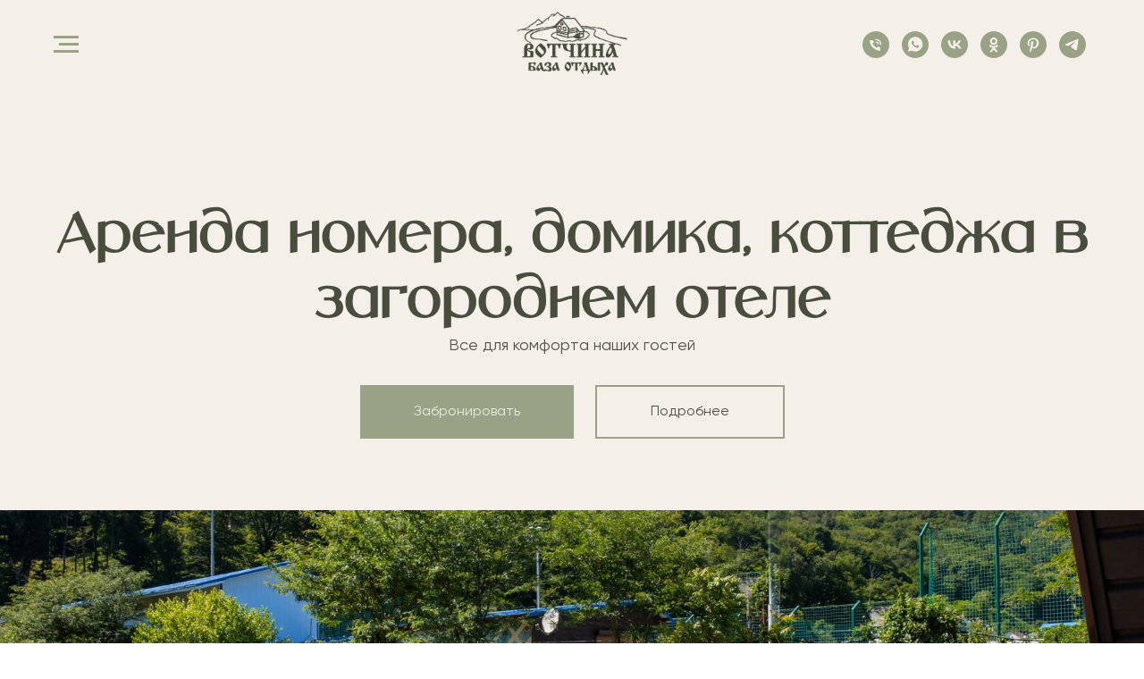

--- FILE ---
content_type: text/html; charset=UTF-8
request_url: https://votchinasochi.ru/rooms/?tl-booking-open=true&tl-offer=447855
body_size: 32155
content:
<!DOCTYPE html> <html> <head> <meta charset="utf-8" /> <meta http-equiv="Content-Type" content="text/html; charset=utf-8" /> <meta name="viewport" content="width=device-width, initial-scale=1.0" /> <!--metatextblock--> <title>Загородный отель в Сочи | Отдых в загородном парк отеле в Сочи с бассейном</title> <meta name="description" content="Отдых в загородном отеле. Наслаждайтесь спокойствием природы, комфортом и отдыхом вдали от городской суеты. Наш загородный отель предлагает уютные номера и апартаменты для различных видов отдыха: семейного, романтического, активного и бизнес-поездок. Откройте для себя прекрасные пейзажи, удобства и расслабьтесь в нашем уникальном экологическом парке. Бронируйте прямо сейчас и создайте незабываемые воспоминания о своем отдыхе в Эко-Парке Вотчина. " /> <meta property="og:url" content="https://votchinasochi.ru/rooms" /> <meta property="og:title" content="Загородный отель в Сочи | Отдых в загородном парк отеле в Сочи с бассейном" /> <meta property="og:description" content="Отдых в загородном отеле. Наслаждайтесь спокойствием природы, комфортом и отдыхом вдали от городской суеты. Наш загородный отель предлагает уютные номера и апартаменты для различных видов отдыха: семейного, романтического, активного и бизнес-поездок. Откройте для себя прекрасные пейзажи, удобства и расслабьтесь в нашем уникальном экологическом парке. Бронируйте прямо сейчас и создайте незабываемые воспоминания о своем отдыхе в Эко-Парке Вотчина. " /> <meta property="og:type" content="website" /> <meta property="og:image" content="https://static.tildacdn.com/tild6538-6132-4233-b965-386531363436/IMG_7479.jpg" /> <link rel="canonical" href="https://votchinasochi.ru/rooms"> <!--/metatextblock--> <meta name="format-detection" content="telephone=no" /> <meta http-equiv="x-dns-prefetch-control" content="on"> <link rel="dns-prefetch" href="https://ws.tildacdn.com"> <link rel="dns-prefetch" href="https://static.tildacdn.com"> <link rel="shortcut icon" href="https://static.tildacdn.com/tild3434-6465-4831-b931-353731323432/bold-text-_1_.ico" type="image/x-icon" /> <link rel="apple-touch-icon" href="https://static.tildacdn.com/tild6632-3939-4861-b265-326164646136/-______.png"> <link rel="apple-touch-icon" sizes="76x76" href="https://static.tildacdn.com/tild6632-3939-4861-b265-326164646136/-______.png"> <link rel="apple-touch-icon" sizes="152x152" href="https://static.tildacdn.com/tild6632-3939-4861-b265-326164646136/-______.png"> <link rel="apple-touch-startup-image" href="https://static.tildacdn.com/tild6632-3939-4861-b265-326164646136/-______.png"> <meta name="msapplication-TileColor" content="#000000"> <meta name="msapplication-TileImage" content="https://static.tildacdn.com/tild3539-6434-4534-b333-613130646162/-______.png"> <link rel="alternate" type="application/rss+xml" title="Эко Парк &quot;Вотчина&quot;" href="https://votchinasochi.ru/rss.xml" /> <!-- Assets --> <script src="https://neo.tildacdn.com/js/tilda-fallback-1.0.min.js" async charset="utf-8"></script> <link rel="stylesheet" href="https://static.tildacdn.com/css/tilda-grid-3.0.min.css" type="text/css" media="all" onerror="this.loaderr='y';"/> <link rel="stylesheet" href="https://static.tildacdn.com/ws/project4573840/tilda-blocks-page22321545.min.css?t=1750340938" type="text/css" media="all" onerror="this.loaderr='y';" /> <link rel="stylesheet" href="https://static.tildacdn.com/css/tilda-animation-2.0.min.css" type="text/css" media="all" onerror="this.loaderr='y';" /> <link rel="stylesheet" href="https://static.tildacdn.com/css/tilda-cards-1.0.min.css" type="text/css" media="all" onerror="this.loaderr='y';" /> <link rel="stylesheet" href="https://static.tildacdn.com/css/tilda-forms-1.0.min.css" type="text/css" media="all" onerror="this.loaderr='y';" /> <link rel="stylesheet" href="https://static.tildacdn.com/css/tilda-slds-1.4.min.css" type="text/css" media="print" onload="this.media='all';" onerror="this.loaderr='y';" /> <noscript><link rel="stylesheet" href="https://static.tildacdn.com/css/tilda-slds-1.4.min.css" type="text/css" media="all" /></noscript> <link rel="stylesheet" href="https://static.tildacdn.com/css/tilda-popup-1.1.min.css" type="text/css" media="print" onload="this.media='all';" onerror="this.loaderr='y';" /> <noscript><link rel="stylesheet" href="https://static.tildacdn.com/css/tilda-popup-1.1.min.css" type="text/css" media="all" /></noscript> <link rel="stylesheet" href="https://static.tildacdn.com/css/tilda-catalog-1.1.min.css" type="text/css" media="print" onload="this.media='all';" onerror="this.loaderr='y';" /> <noscript><link rel="stylesheet" href="https://static.tildacdn.com/css/tilda-catalog-1.1.min.css" type="text/css" media="all" /></noscript> <link rel="stylesheet" href="https://static.tildacdn.com/css/tilda-zoom-2.0.min.css" type="text/css" media="print" onload="this.media='all';" onerror="this.loaderr='y';" /> <noscript><link rel="stylesheet" href="https://static.tildacdn.com/css/tilda-zoom-2.0.min.css" type="text/css" media="all" /></noscript> <link rel="stylesheet" type="text/css" href="/custom.css?t=1750340938"> <script nomodule src="https://static.tildacdn.com/js/tilda-polyfill-1.0.min.js" charset="utf-8"></script> <script type="text/javascript">function t_onReady(func) {if(document.readyState!='loading') {func();} else {document.addEventListener('DOMContentLoaded',func);}}
function t_onFuncLoad(funcName,okFunc,time) {if(typeof window[funcName]==='function') {okFunc();} else {setTimeout(function() {t_onFuncLoad(funcName,okFunc,time);},(time||100));}}function t_throttle(fn,threshhold,scope) {return function() {fn.apply(scope||this,arguments);};}function t396_initialScale(t){t=document.getElementById("rec"+t);if(t){t=t.querySelector(".t396__artboard");if(t){var e,r=document.documentElement.clientWidth,a=[];if(i=t.getAttribute("data-artboard-screens"))for(var i=i.split(","),l=0;l<i.length;l++)a[l]=parseInt(i[l],10);else a=[320,480,640,960,1200];for(l=0;l<a.length;l++){var n=a[l];n<=r&&(e=n)}var o="edit"===window.allrecords.getAttribute("data-tilda-mode"),d="center"===t396_getFieldValue(t,"valign",e,a),c="grid"===t396_getFieldValue(t,"upscale",e,a),s=t396_getFieldValue(t,"height_vh",e,a),u=t396_getFieldValue(t,"height",e,a),g=!!window.opr&&!!window.opr.addons||!!window.opera||-1!==navigator.userAgent.indexOf(" OPR/");if(!o&&d&&!c&&!s&&u&&!g){for(var _=parseFloat((r/e).toFixed(3)),f=[t,t.querySelector(".t396__carrier"),t.querySelector(".t396__filter")],l=0;l<f.length;l++)f[l].style.height=Math.floor(parseInt(u,10)*_)+"px";t396_scaleInitial__getElementsToScale(t).forEach(function(t){t.style.zoom=_})}}}}function t396_scaleInitial__getElementsToScale(t){return t?Array.prototype.slice.call(t.children).filter(function(t){return t&&(t.classList.contains("t396__elem")||t.classList.contains("t396__group"))}):[]}function t396_getFieldValue(t,e,r,a){var i=a[a.length-1],l=r===i?t.getAttribute("data-artboard-"+e):t.getAttribute("data-artboard-"+e+"-res-"+r);if(!l)for(var n=0;n<a.length;n++){var o=a[n];if(!(o<=r)&&(l=o===i?t.getAttribute("data-artboard-"+e):t.getAttribute("data-artboard-"+e+"-res-"+o)))break}return l}</script> <script src="https://static.tildacdn.com/js/jquery-1.10.2.min.js" charset="utf-8" onerror="this.loaderr='y';"></script> <script src="https://static.tildacdn.com/js/tilda-scripts-3.0.min.js" charset="utf-8" defer onerror="this.loaderr='y';"></script> <script src="https://static.tildacdn.com/ws/project4573840/tilda-blocks-page22321545.min.js?t=1750340938" charset="utf-8" async onerror="this.loaderr='y';"></script> <script src="https://static.tildacdn.com/js/tilda-lazyload-1.0.min.js" charset="utf-8" async onerror="this.loaderr='y';"></script> <script src="https://static.tildacdn.com/js/tilda-animation-2.0.min.js" charset="utf-8" async onerror="this.loaderr='y';"></script> <script src="https://static.tildacdn.com/js/hammer.min.js" charset="utf-8" async onerror="this.loaderr='y';"></script> <script src="https://static.tildacdn.com/js/tilda-cards-1.0.min.js" charset="utf-8" async onerror="this.loaderr='y';"></script> <script src="https://static.tildacdn.com/js/tilda-slds-1.4.min.js" charset="utf-8" async onerror="this.loaderr='y';"></script> <script src="https://static.tildacdn.com/js/tilda-products-1.0.min.js" charset="utf-8" async onerror="this.loaderr='y';"></script> <script src="https://static.tildacdn.com/js/tilda-catalog-1.1.min.js" charset="utf-8" async onerror="this.loaderr='y';"></script> <script src="https://static.tildacdn.com/js/tilda-popup-1.0.min.js" charset="utf-8" async onerror="this.loaderr='y';"></script> <script src="https://static.tildacdn.com/js/tilda-menu-1.0.min.js" charset="utf-8" async onerror="this.loaderr='y';"></script> <script src="https://static.tildacdn.com/js/tilda-zero-1.1.min.js" charset="utf-8" async onerror="this.loaderr='y';"></script> <script src="https://static.tildacdn.com/js/tilda-zoom-2.0.min.js" charset="utf-8" async onerror="this.loaderr='y';"></script> <script src="https://static.tildacdn.com/js/tilda-zero-scale-1.0.min.js" charset="utf-8" async onerror="this.loaderr='y';"></script> <script src="https://static.tildacdn.com/js/tilda-skiplink-1.0.min.js" charset="utf-8" async onerror="this.loaderr='y';"></script> <script src="https://static.tildacdn.com/js/tilda-events-1.0.min.js" charset="utf-8" async onerror="this.loaderr='y';"></script> <!-- nominify begin --><script type="application/ld+json">
{
  "@context": "http://schema.org/",
  "@type": "LocalBusiness",
  "@id": "https://votchinasochi.ru",
  "name": "Эко Парк Вотчина",
  "image": "https://static.tildacdn.com/tild3735-3863-4666-a566-643661316262/kott1.jpeg",
  "priceRange": "500-2500",
  "telephone": "89182000707",
  "url": "https://votchinasochi.ru",
  "address": {
    "@type": "PostalAddress",
    "streetAddress": "Космическая 110В",
    "addressLocality": "Сочи",
    "addressRegion": "Краснодарский край",
    "postalCode": "354000",
    "addressCountry": "Russia"
  },
  "openingHoursSpecification": [
    {
      "@type": "OpeningHoursSpecification",
      "dayOfWeek": ["Sunday", "Monday", "Tuesday", "Wednesday", "Thursday", "Friday"],
      "opens": "11:00",
      "closes": "23:00"
    }
  ],
  "sameAs": ["https://www.facebook.com/votchina.sochi", "https://instagram.com/votchina.sochi", "https://www.youtube.com/channel/UCwZ-wLeXpbneFGPCzXUzsSw/featured"]
}
</script> <!-- start TL head script --> <script type='text/javascript'>
    (function(w) {
        var q = [
            ['setContext', 'TL-INT-votchinasochi', 'ru']
        ];
        var h=["ru-ibe.tlintegration.ru","ibe.tlintegration.ru","ibe.tlintegration.com"];
        var t = w.travelline = (w.travelline || {}),
            ti = t.integration = (t.integration || {});
        ti.__cq = ti.__cq ? ti.__cq.concat(q) : q;
        if (!ti.__loader) {
          ti.__loader = true;
          var d=w.document,c=d.getElementsByTagName("head")[0]||d.getElementsByTagName("body")[0];
          function e(s,f) {return function() {w.TL||(c.removeChild(s),f())}}
          (function l(h) {
              if (0===h.length) return; var s=d.createElement("script");
              s.type="text/javascript";s.async=!0;s.src="https://"+h[0]+"/integration/loader.js";
              s.onerror=s.onload=e(s,function(){l(h.slice(1,h.length))});c.appendChild(s)
          })(h);
      }
    })(window);
</script> <!-- end TL head script --> <!-- Stat.MegaIndex.ru Start --> <script type="text/javascript">var mi=document.createElement('script');mi.type='text/javascript';mi.async=true;mi.src=(document.location.protocol=='https:'?'https':'http')+'://counter.megaindex.ru/core.js?t;'+escape(document.referrer)+((typeof(screen)=='undefined')?'':';'+screen.width+'*'+screen.height)+';'+escape(document.URL)+';'+document.title.substring(0,256)+';1532881';document.getElementsByTagName('head')[0].appendChild(mi);</script> <!-- Stat.MegaIndex.ru End --> <meta name="yandex-verification" content="d5e8252c2a7fa650" /> <meta name="yandex-verification" content="4e33973453088111" /> <!-- Top.Mail.Ru counter --> <script type="text/javascript">
var _tmr = window._tmr || (window._tmr = []);
_tmr.push({id: "3312975", type: "pageView", start: (new Date()).getTime()});
(function (d, w, id) {
  if (d.getElementById(id)) return;
  var ts = d.createElement("script"); ts.type = "text/javascript"; ts.async = true; ts.id = id;
  ts.src = "https://top-fwz1.mail.ru/js/code.js";
  var f = function () {var s = d.getElementsByTagName("script")[0]; s.parentNode.insertBefore(ts, s);};
  if (w.opera == "[object Opera]") { d.addEventListener("DOMContentLoaded", f, false); } else { f(); }
})(document, window, "tmr-code");
</script> <noscript><div><img src="https://top-fwz1.mail.ru/counter?id=3312975;js=na" style="position:absolute;left:-9999px;" alt="Top.Mail.Ru" /></div></noscript> <!-- /Top.Mail.Ru counter --> <style>
.uc-scrugl * {
    border-radius: 5px; !important;
}
</style> <!-- Varioqub experiments --> <script type="text/javascript">
(function(e, x, pe, r, i, me, nt){
e[i]=e[i]||function(){(e[i].a=e[i].a||[]).push(arguments)},
me=x.createElement(pe),me.async=1,me.src=r,nt=x.getElementsByTagName(pe)[0],nt.parentNode.insertBefore(me,nt)})
(window, document, 'script', 'https://abt.s3.yandex.net/expjs/latest/exp.js', 'ymab');
ymab('metrika.56986225', 'init'/*, {clientFeatures}, {callback}*/);
</script><!-- nominify end --><!-- nominify begin --><script type="application/ld+json">
{
  "@context": "http://schema.org/",
  "@type": "BreadcrumbList",
  "itemListElement": [
    {
      "@type": "ListItem",
      "position": 1,
      "name": "База отдыха Эко Парк Вотчина",
      "item": "https://votchinasochi.ru/"
    },
    {
      "@type": "ListItem",
      "position": 2,
      "name": "Загородный отель",
      "item": "https://votchinasochi.ru/rooms"
    }
  ]
}
</script><!-- nominify end --><script type="text/javascript">window.dataLayer=window.dataLayer||[];</script> <script type="text/javascript">(function() {if((/bot|google|yandex|baidu|bing|msn|duckduckbot|teoma|slurp|crawler|spider|robot|crawling|facebook/i.test(navigator.userAgent))===false&&typeof(sessionStorage)!='undefined'&&sessionStorage.getItem('visited')!=='y'&&document.visibilityState){var style=document.createElement('style');style.type='text/css';style.innerHTML='@media screen and (min-width: 980px) {.t-records {opacity: 0;}.t-records_animated {-webkit-transition: opacity ease-in-out .2s;-moz-transition: opacity ease-in-out .2s;-o-transition: opacity ease-in-out .2s;transition: opacity ease-in-out .2s;}.t-records.t-records_visible {opacity: 1;}}';document.getElementsByTagName('head')[0].appendChild(style);function t_setvisRecs(){var alr=document.querySelectorAll('.t-records');Array.prototype.forEach.call(alr,function(el) {el.classList.add("t-records_animated");});setTimeout(function() {Array.prototype.forEach.call(alr,function(el) {el.classList.add("t-records_visible");});sessionStorage.setItem("visited","y");},400);}
document.addEventListener('DOMContentLoaded',t_setvisRecs);}})();</script></head> <body class="t-body" style="margin:0;"> <!--allrecords--> <div id="allrecords" class="t-records" data-hook="blocks-collection-content-node" data-tilda-project-id="4573840" data-tilda-page-id="22321545" data-tilda-page-alias="rooms" data-tilda-formskey="4c2a5575141125ba8b38ca6501166477" data-tilda-stat-scroll="yes" data-tilda-lazy="yes" data-tilda-root-zone="com" data-tilda-project-headcode="yes" data-tilda-page-headcode="yes" data-tilda-ts="y"> <!--header--> <header id="t-header" class="t-records" data-hook="blocks-collection-content-node" data-tilda-project-id="4573840" data-tilda-page-id="28692144" data-tilda-formskey="4c2a5575141125ba8b38ca6501166477" data-tilda-stat-scroll="yes" data-tilda-lazy="yes" data-tilda-root-zone="com" data-tilda-project-headcode="yes"> <div id="rec771901790" class="r t-rec t-rec_pt_0 t-rec_pb_0" style="padding-top:0px;padding-bottom:0px;background-color:#f4efe9; " data-animationappear="off" data-record-type="451" data-bg-color="#f4efe9"> <!-- T451 --> <div id="nav771901790marker"></div> <div id="nav771901790" class="t451" data-menu="yes"> <div class="t451__container t451__positionstatic t451__panel " data-appearoffset="" style="height: 100px;"> <div class="t451__container__bg" style="background-color: rgba(244,239,233,1);" data-bgcolor-hex="#f4efe9" data-bgcolor-rgba="rgba(244,239,233,1)" data-navmarker="nav771901790marker" data-appearoffset="" data-bgopacity="1" data-menushadow="" data-menushadow-css="0px 15px 30px -10px rgba(0,11,48,0.2)"></div> <div class="t451__menu__content t451__col-12"> <div class="t451__burger-wrapper__mobile"> <button type="button"
class="t-menuburger t-menuburger_second "
aria-label="Навигационное меню"
aria-expanded="false"> <span style="background-color:#99a285;"></span> <span style="background-color:#99a285;"></span> <span style="background-color:#99a285;"></span> <span style="background-color:#99a285;"></span> </button> <script>function t_menuburger_init(recid) {var rec=document.querySelector('#rec' + recid);if(!rec) return;var burger=rec.querySelector('.t-menuburger');if(!burger) return;var isSecondStyle=burger.classList.contains('t-menuburger_second');if(isSecondStyle&&!window.isMobile&&!('ontouchend' in document)) {burger.addEventListener('mouseenter',function() {if(burger.classList.contains('t-menuburger-opened')) return;burger.classList.remove('t-menuburger-unhovered');burger.classList.add('t-menuburger-hovered');});burger.addEventListener('mouseleave',function() {if(burger.classList.contains('t-menuburger-opened')) return;burger.classList.remove('t-menuburger-hovered');burger.classList.add('t-menuburger-unhovered');setTimeout(function() {burger.classList.remove('t-menuburger-unhovered');},300);});}
burger.addEventListener('click',function() {if(!burger.closest('.tmenu-mobile')&&!burger.closest('.t450__burger_container')&&!burger.closest('.t466__container')&&!burger.closest('.t204__burger')&&!burger.closest('.t199__js__menu-toggler')) {burger.classList.toggle('t-menuburger-opened');burger.classList.remove('t-menuburger-unhovered');}});var menu=rec.querySelector('[data-menu="yes"]');if(!menu) return;var menuLinks=menu.querySelectorAll('.t-menu__link-item');var submenuClassList=['t978__menu-link_hook','t978__tm-link','t966__tm-link','t794__tm-link','t-menusub__target-link'];Array.prototype.forEach.call(menuLinks,function(link) {link.addEventListener('click',function() {var isSubmenuHook=submenuClassList.some(function(submenuClass) {return link.classList.contains(submenuClass);});if(isSubmenuHook) return;burger.classList.remove('t-menuburger-opened');});});menu.addEventListener('clickedAnchorInTooltipMenu',function() {burger.classList.remove('t-menuburger-opened');});}
t_onReady(function() {t_onFuncLoad('t_menuburger_init',function(){t_menuburger_init('771901790');});});</script> <style>.t-menuburger{position:relative;flex-shrink:0;width:28px;height:20px;padding:0;border:none;background-color:transparent;outline:none;-webkit-transform:rotate(0deg);transform:rotate(0deg);transition:transform .5s ease-in-out;cursor:pointer;z-index:999;}.t-menuburger span{display:block;position:absolute;width:100%;opacity:1;left:0;-webkit-transform:rotate(0deg);transform:rotate(0deg);transition:.25s ease-in-out;height:3px;background-color:#000;}.t-menuburger span:nth-child(1){top:0px;}.t-menuburger span:nth-child(2),.t-menuburger span:nth-child(3){top:8px;}.t-menuburger span:nth-child(4){top:16px;}.t-menuburger__big{width:42px;height:32px;}.t-menuburger__big span{height:5px;}.t-menuburger__big span:nth-child(2),.t-menuburger__big span:nth-child(3){top:13px;}.t-menuburger__big span:nth-child(4){top:26px;}.t-menuburger__small{width:22px;height:14px;}.t-menuburger__small span{height:2px;}.t-menuburger__small span:nth-child(2),.t-menuburger__small span:nth-child(3){top:6px;}.t-menuburger__small span:nth-child(4){top:12px;}.t-menuburger-opened span:nth-child(1){top:8px;width:0%;left:50%;}.t-menuburger-opened span:nth-child(2){-webkit-transform:rotate(45deg);transform:rotate(45deg);}.t-menuburger-opened span:nth-child(3){-webkit-transform:rotate(-45deg);transform:rotate(-45deg);}.t-menuburger-opened span:nth-child(4){top:8px;width:0%;left:50%;}.t-menuburger-opened.t-menuburger__big span:nth-child(1){top:6px;}.t-menuburger-opened.t-menuburger__big span:nth-child(4){top:18px;}.t-menuburger-opened.t-menuburger__small span:nth-child(1),.t-menuburger-opened.t-menuburger__small span:nth-child(4){top:6px;}@media (hover),(min-width:0\0){.t-menuburger_first:hover span:nth-child(1){transform:translateY(1px);}.t-menuburger_first:hover span:nth-child(4){transform:translateY(-1px);}.t-menuburger_first.t-menuburger__big:hover span:nth-child(1){transform:translateY(3px);}.t-menuburger_first.t-menuburger__big:hover span:nth-child(4){transform:translateY(-3px);}}.t-menuburger_second span:nth-child(2),.t-menuburger_second span:nth-child(3){width:80%;left:20%;right:0;}@media (hover),(min-width:0\0){.t-menuburger_second.t-menuburger-hovered span:nth-child(2),.t-menuburger_second.t-menuburger-hovered span:nth-child(3){animation:t-menuburger-anim 0.3s ease-out normal forwards;}.t-menuburger_second.t-menuburger-unhovered span:nth-child(2),.t-menuburger_second.t-menuburger-unhovered span:nth-child(3){animation:t-menuburger-anim2 0.3s ease-out normal forwards;}}.t-menuburger_second.t-menuburger-opened span:nth-child(2),.t-menuburger_second.t-menuburger-opened span:nth-child(3){left:0;right:0;width:100%!important;}.t-menuburger_third span:nth-child(4){width:70%;left:unset;right:0;}@media (hover),(min-width:0\0){.t-menuburger_third:not(.t-menuburger-opened):hover span:nth-child(4){width:100%;}}.t-menuburger_third.t-menuburger-opened span:nth-child(4){width:0!important;right:50%;}.t-menuburger_fourth{height:12px;}.t-menuburger_fourth.t-menuburger__small{height:8px;}.t-menuburger_fourth.t-menuburger__big{height:18px;}.t-menuburger_fourth span:nth-child(2),.t-menuburger_fourth span:nth-child(3){top:4px;opacity:0;}.t-menuburger_fourth span:nth-child(4){top:8px;}.t-menuburger_fourth.t-menuburger__small span:nth-child(2),.t-menuburger_fourth.t-menuburger__small span:nth-child(3){top:3px;}.t-menuburger_fourth.t-menuburger__small span:nth-child(4){top:6px;}.t-menuburger_fourth.t-menuburger__small span:nth-child(2),.t-menuburger_fourth.t-menuburger__small span:nth-child(3){top:3px;}.t-menuburger_fourth.t-menuburger__small span:nth-child(4){top:6px;}.t-menuburger_fourth.t-menuburger__big span:nth-child(2),.t-menuburger_fourth.t-menuburger__big span:nth-child(3){top:6px;}.t-menuburger_fourth.t-menuburger__big span:nth-child(4){top:12px;}@media (hover),(min-width:0\0){.t-menuburger_fourth:not(.t-menuburger-opened):hover span:nth-child(1){transform:translateY(1px);}.t-menuburger_fourth:not(.t-menuburger-opened):hover span:nth-child(4){transform:translateY(-1px);}.t-menuburger_fourth.t-menuburger__big:not(.t-menuburger-opened):hover span:nth-child(1){transform:translateY(3px);}.t-menuburger_fourth.t-menuburger__big:not(.t-menuburger-opened):hover span:nth-child(4){transform:translateY(-3px);}}.t-menuburger_fourth.t-menuburger-opened span:nth-child(1),.t-menuburger_fourth.t-menuburger-opened span:nth-child(4){top:4px;}.t-menuburger_fourth.t-menuburger-opened span:nth-child(2),.t-menuburger_fourth.t-menuburger-opened span:nth-child(3){opacity:1;}@keyframes t-menuburger-anim{0%{width:80%;left:20%;right:0;}50%{width:100%;left:0;right:0;}100%{width:80%;left:0;right:20%;}}@keyframes t-menuburger-anim2{0%{width:80%;left:0;}50%{width:100%;right:0;left:0;}100%{width:80%;left:20%;right:0;}}</style> </div> <div class="t451__leftside t451__side t451__side_burger"> <button type="button"
class="t-menuburger t-menuburger_second "
aria-label="Навигационное меню"
aria-expanded="false"> <span style="background-color:#99a285;"></span> <span style="background-color:#99a285;"></span> <span style="background-color:#99a285;"></span> <span style="background-color:#99a285;"></span> </button> <script>function t_menuburger_init(recid) {var rec=document.querySelector('#rec' + recid);if(!rec) return;var burger=rec.querySelector('.t-menuburger');if(!burger) return;var isSecondStyle=burger.classList.contains('t-menuburger_second');if(isSecondStyle&&!window.isMobile&&!('ontouchend' in document)) {burger.addEventListener('mouseenter',function() {if(burger.classList.contains('t-menuburger-opened')) return;burger.classList.remove('t-menuburger-unhovered');burger.classList.add('t-menuburger-hovered');});burger.addEventListener('mouseleave',function() {if(burger.classList.contains('t-menuburger-opened')) return;burger.classList.remove('t-menuburger-hovered');burger.classList.add('t-menuburger-unhovered');setTimeout(function() {burger.classList.remove('t-menuburger-unhovered');},300);});}
burger.addEventListener('click',function() {if(!burger.closest('.tmenu-mobile')&&!burger.closest('.t450__burger_container')&&!burger.closest('.t466__container')&&!burger.closest('.t204__burger')&&!burger.closest('.t199__js__menu-toggler')) {burger.classList.toggle('t-menuburger-opened');burger.classList.remove('t-menuburger-unhovered');}});var menu=rec.querySelector('[data-menu="yes"]');if(!menu) return;var menuLinks=menu.querySelectorAll('.t-menu__link-item');var submenuClassList=['t978__menu-link_hook','t978__tm-link','t966__tm-link','t794__tm-link','t-menusub__target-link'];Array.prototype.forEach.call(menuLinks,function(link) {link.addEventListener('click',function() {var isSubmenuHook=submenuClassList.some(function(submenuClass) {return link.classList.contains(submenuClass);});if(isSubmenuHook) return;burger.classList.remove('t-menuburger-opened');});});menu.addEventListener('clickedAnchorInTooltipMenu',function() {burger.classList.remove('t-menuburger-opened');});}
t_onReady(function() {t_onFuncLoad('t_menuburger_init',function(){t_menuburger_init('771901790');});});</script> <style>.t-menuburger{position:relative;flex-shrink:0;width:28px;height:20px;padding:0;border:none;background-color:transparent;outline:none;-webkit-transform:rotate(0deg);transform:rotate(0deg);transition:transform .5s ease-in-out;cursor:pointer;z-index:999;}.t-menuburger span{display:block;position:absolute;width:100%;opacity:1;left:0;-webkit-transform:rotate(0deg);transform:rotate(0deg);transition:.25s ease-in-out;height:3px;background-color:#000;}.t-menuburger span:nth-child(1){top:0px;}.t-menuburger span:nth-child(2),.t-menuburger span:nth-child(3){top:8px;}.t-menuburger span:nth-child(4){top:16px;}.t-menuburger__big{width:42px;height:32px;}.t-menuburger__big span{height:5px;}.t-menuburger__big span:nth-child(2),.t-menuburger__big span:nth-child(3){top:13px;}.t-menuburger__big span:nth-child(4){top:26px;}.t-menuburger__small{width:22px;height:14px;}.t-menuburger__small span{height:2px;}.t-menuburger__small span:nth-child(2),.t-menuburger__small span:nth-child(3){top:6px;}.t-menuburger__small span:nth-child(4){top:12px;}.t-menuburger-opened span:nth-child(1){top:8px;width:0%;left:50%;}.t-menuburger-opened span:nth-child(2){-webkit-transform:rotate(45deg);transform:rotate(45deg);}.t-menuburger-opened span:nth-child(3){-webkit-transform:rotate(-45deg);transform:rotate(-45deg);}.t-menuburger-opened span:nth-child(4){top:8px;width:0%;left:50%;}.t-menuburger-opened.t-menuburger__big span:nth-child(1){top:6px;}.t-menuburger-opened.t-menuburger__big span:nth-child(4){top:18px;}.t-menuburger-opened.t-menuburger__small span:nth-child(1),.t-menuburger-opened.t-menuburger__small span:nth-child(4){top:6px;}@media (hover),(min-width:0\0){.t-menuburger_first:hover span:nth-child(1){transform:translateY(1px);}.t-menuburger_first:hover span:nth-child(4){transform:translateY(-1px);}.t-menuburger_first.t-menuburger__big:hover span:nth-child(1){transform:translateY(3px);}.t-menuburger_first.t-menuburger__big:hover span:nth-child(4){transform:translateY(-3px);}}.t-menuburger_second span:nth-child(2),.t-menuburger_second span:nth-child(3){width:80%;left:20%;right:0;}@media (hover),(min-width:0\0){.t-menuburger_second.t-menuburger-hovered span:nth-child(2),.t-menuburger_second.t-menuburger-hovered span:nth-child(3){animation:t-menuburger-anim 0.3s ease-out normal forwards;}.t-menuburger_second.t-menuburger-unhovered span:nth-child(2),.t-menuburger_second.t-menuburger-unhovered span:nth-child(3){animation:t-menuburger-anim2 0.3s ease-out normal forwards;}}.t-menuburger_second.t-menuburger-opened span:nth-child(2),.t-menuburger_second.t-menuburger-opened span:nth-child(3){left:0;right:0;width:100%!important;}.t-menuburger_third span:nth-child(4){width:70%;left:unset;right:0;}@media (hover),(min-width:0\0){.t-menuburger_third:not(.t-menuburger-opened):hover span:nth-child(4){width:100%;}}.t-menuburger_third.t-menuburger-opened span:nth-child(4){width:0!important;right:50%;}.t-menuburger_fourth{height:12px;}.t-menuburger_fourth.t-menuburger__small{height:8px;}.t-menuburger_fourth.t-menuburger__big{height:18px;}.t-menuburger_fourth span:nth-child(2),.t-menuburger_fourth span:nth-child(3){top:4px;opacity:0;}.t-menuburger_fourth span:nth-child(4){top:8px;}.t-menuburger_fourth.t-menuburger__small span:nth-child(2),.t-menuburger_fourth.t-menuburger__small span:nth-child(3){top:3px;}.t-menuburger_fourth.t-menuburger__small span:nth-child(4){top:6px;}.t-menuburger_fourth.t-menuburger__small span:nth-child(2),.t-menuburger_fourth.t-menuburger__small span:nth-child(3){top:3px;}.t-menuburger_fourth.t-menuburger__small span:nth-child(4){top:6px;}.t-menuburger_fourth.t-menuburger__big span:nth-child(2),.t-menuburger_fourth.t-menuburger__big span:nth-child(3){top:6px;}.t-menuburger_fourth.t-menuburger__big span:nth-child(4){top:12px;}@media (hover),(min-width:0\0){.t-menuburger_fourth:not(.t-menuburger-opened):hover span:nth-child(1){transform:translateY(1px);}.t-menuburger_fourth:not(.t-menuburger-opened):hover span:nth-child(4){transform:translateY(-1px);}.t-menuburger_fourth.t-menuburger__big:not(.t-menuburger-opened):hover span:nth-child(1){transform:translateY(3px);}.t-menuburger_fourth.t-menuburger__big:not(.t-menuburger-opened):hover span:nth-child(4){transform:translateY(-3px);}}.t-menuburger_fourth.t-menuburger-opened span:nth-child(1),.t-menuburger_fourth.t-menuburger-opened span:nth-child(4){top:4px;}.t-menuburger_fourth.t-menuburger-opened span:nth-child(2),.t-menuburger_fourth.t-menuburger-opened span:nth-child(3){opacity:1;}@keyframes t-menuburger-anim{0%{width:80%;left:20%;right:0;}50%{width:100%;left:0;right:0;}100%{width:80%;left:0;right:20%;}}@keyframes t-menuburger-anim2{0%{width:80%;left:0;}50%{width:100%;right:0;left:0;}100%{width:80%;left:20%;right:0;}}</style> </div> <div class="t451__centerside t451__side"> <div class="t451__logo__container "> <div class="t451__logo__content"> <a class="t451__logo" href="/"> <img class="t451__logo__img"
src="https://static.tildacdn.com/tild3830-3536-4239-b337-356437613061/vtchn-black.png"
imgfield="img"
style="max-width: 150px;" alt=" Вотчина "> </a> </div> </div> </div> <div class="t451__rightside t451__side t451__side_socials"> <div class="t-sociallinks"> <ul role="list" class="t-sociallinks__wrapper" aria-label="Соц. сети"> <!-- new soclinks --><li class="t-sociallinks__item t-sociallinks__item_phone"><a href="tel:+79182000707" target="_blank" rel="nofollow" aria-label="Телефон" style="width: 30px; height: 30px;"><svg class="t-sociallinks__svg" role="presentation" width=30px height=30px viewBox="0 0 100 100" fill="none"
xmlns="http://www.w3.org/2000/svg"> <path fill-rule="evenodd" clip-rule="evenodd"
d="M50 100C77.6142 100 100 77.6142 100 50C100 22.3858 77.6142 0 50 0C22.3858 0 0 22.3858 0 50C0 77.6142 22.3858 100 50 100ZM50.0089 29H51.618C56.4915 29.0061 61.1633 30.9461 64.6073 34.3938C68.0512 37.8415 69.9856 42.5151 69.9856 47.3879V48.9968C69.9338 49.5699 69.6689 50.1027 69.2433 50.49C68.8177 50.8772 68.2623 51.0908 67.6868 51.0884H67.5029C66.8966 51.0358 66.3359 50.745 65.9437 50.2796C65.5516 49.8143 65.36 49.2124 65.4109 48.6061V47.3879C65.4109 43.7303 63.9578 40.2225 61.3711 37.6362C58.7844 35.0499 55.2761 33.597 51.618 33.597H50.3997C49.79 33.6488 49.1847 33.4563 48.7169 33.0619C48.2492 32.6675 47.9573 32.1035 47.9054 31.4939C47.8536 30.8843 48.0461 30.279 48.4406 29.8114C48.835 29.3437 49.3992 29.0518 50.0089 29ZM56.889 49.0132C56.4579 48.5821 56.2157 47.9975 56.2157 47.3879C56.2157 46.1687 55.7313 44.9994 54.869 44.1373C54.0068 43.2752 52.8374 42.7909 51.618 42.7909C51.0083 42.7909 50.4236 42.5488 49.9925 42.1177C49.5614 41.6867 49.3192 41.102 49.3192 40.4924C49.3192 39.8828 49.5614 39.2982 49.9925 38.8672C50.4236 38.4361 51.0083 38.1939 51.618 38.1939C54.0568 38.1939 56.3956 39.1626 58.1201 40.8868C59.8445 42.611 60.8133 44.9495 60.8133 47.3879C60.8133 47.9975 60.5711 48.5821 60.14 49.0132C59.7089 49.4442 59.1242 49.6864 58.5145 49.6864C57.9048 49.6864 57.3201 49.4442 56.889 49.0132ZM66.4011 69.0663L66.401 69.0846C66.3999 69.5725 66.2967 70.0547 66.0981 70.5003C65.8998 70.9451 65.611 71.3435 65.2499 71.67C64.8674 72.0182 64.4123 72.2771 63.9176 72.428C63.4516 72.5702 62.9613 72.6132 62.4782 72.5546C58.2475 72.53 53.4102 70.5344 49.1802 68.1761C44.8871 65.7827 41.0444 62.915 38.8019 60.9903L38.7681 60.9613L38.7367 60.9299C32.3303 54.5198 28.2175 46.1735 27.0362 37.186C26.9623 36.6765 27.0018 36.157 27.1519 35.6645C27.3027 35.1695 27.5615 34.7142 27.9094 34.3314C28.2397 33.9658 28.6436 33.6742 29.0944 33.4757C29.5447 33.2775 30.0316 33.1766 30.5234 33.1796H37.4967C38.299 33.1636 39.0826 33.4244 39.7156 33.9184C40.3527 34.4156 40.7979 35.1184 40.9754 35.9071L41.0038 36.0335V36.1631C41.0038 36.4901 41.0787 36.795 41.1847 37.2268C41.2275 37.4012 41.2755 37.5965 41.3256 37.8221L41.326 37.8238C41.583 38.9896 41.925 40.1351 42.3491 41.251L42.7322 42.259L38.4899 44.26L38.4846 44.2625C38.204 44.3914 37.986 44.6263 37.8784 44.9157L37.8716 44.934L37.8642 44.952C37.7476 45.236 37.7476 45.5545 37.8642 45.8385L37.9144 45.9608L37.9359 46.0912C38.0802 46.9648 38.5603 48.0981 39.4062 49.4169C40.243 50.7215 41.3964 52.1437 42.808 53.5872C45.6206 56.4634 49.3981 59.3625 53.5798 61.5387C53.8533 61.6395 54.1552 61.6343 54.4257 61.5231L54.4437 61.5157L54.462 61.5089C54.7501 61.4016 54.9842 61.1848 55.1133 60.9057L55.1148 60.9023L57.0232 56.6591L58.0397 57.03C59.1934 57.4509 60.3737 57.7947 61.5729 58.0592L61.5785 58.0605L61.5841 58.0618C62.152 58.1929 62.7727 58.3042 63.3802 58.3942L63.4231 58.4006L63.4654 58.4101C64.2537 58.5877 64.956 59.0332 65.453 59.6706C65.9429 60.2991 66.2033 61.0758 66.1916 61.8721L66.4011 69.0663Z"
fill="#99a285" /> </svg></a></li>&nbsp;<li class="t-sociallinks__item t-sociallinks__item_whatsapp"><a href="https://wa.me/79182000707" target="_blank" rel="nofollow" aria-label="whatsapp" style="width: 30px; height: 30px;"><svg class="t-sociallinks__svg" role="presentation" width=30px height=30px viewBox="0 0 100 100" fill="none"
xmlns="http://www.w3.org/2000/svg"> <path fill-rule="evenodd" clip-rule="evenodd"
d="M50 100C77.6142 100 100 77.6142 100 50C100 22.3858 77.6142 0 50 0C22.3858 0 0 22.3858 0 50C0 77.6142 22.3858 100 50 100ZM69.7626 28.9928C64.6172 23.841 57.7739 21.0027 50.4832 21C35.4616 21 23.2346 33.2252 23.2292 48.2522C23.2274 53.0557 24.4823 57.7446 26.8668 61.8769L23 76L37.4477 72.2105C41.4282 74.3822 45.9107 75.5262 50.4714 75.528H50.4823C65.5029 75.528 77.7299 63.301 77.7363 48.2749C77.7408 40.9915 74.9089 34.1446 69.7626 28.9928ZM62.9086 53.9588C62.2274 53.6178 58.8799 51.9708 58.2551 51.7435C57.6313 51.5161 57.1766 51.4024 56.7228 52.0845C56.269 52.7666 54.964 54.2998 54.5666 54.7545C54.1692 55.2092 53.7718 55.2656 53.0915 54.9246C52.9802 54.8688 52.8283 54.803 52.6409 54.7217C51.6819 54.3057 49.7905 53.4855 47.6151 51.5443C45.5907 49.7382 44.2239 47.5084 43.8265 46.8272C43.4291 46.1452 43.7837 45.7769 44.1248 45.4376C44.3292 45.2338 44.564 44.9478 44.7987 44.662C44.9157 44.5194 45.0328 44.3768 45.146 44.2445C45.4345 43.9075 45.56 43.6516 45.7302 43.3049C45.7607 43.2427 45.7926 43.1776 45.8272 43.1087C46.0545 42.654 45.9409 42.2565 45.7708 41.9155C45.6572 41.6877 45.0118 40.1167 44.4265 38.6923C44.1355 37.984 43.8594 37.3119 43.671 36.8592C43.1828 35.687 42.6883 35.69 42.2913 35.6924C42.2386 35.6928 42.1876 35.6931 42.1386 35.6906C41.7421 35.6706 41.2874 35.667 40.8336 35.667C40.3798 35.667 39.6423 35.837 39.0175 36.5191C38.9773 36.5631 38.9323 36.6111 38.8834 36.6633C38.1738 37.4209 36.634 39.0648 36.634 42.2002C36.634 45.544 39.062 48.7748 39.4124 49.2411L39.415 49.2444C39.4371 49.274 39.4767 49.3309 39.5333 49.4121C40.3462 50.5782 44.6615 56.7691 51.0481 59.5271C52.6732 60.2291 53.9409 60.6475 54.9303 60.9612C56.5618 61.4796 58.046 61.4068 59.22 61.2313C60.5286 61.0358 63.2487 59.5844 63.8161 57.9938C64.3836 56.4033 64.3836 55.0392 64.2136 54.7554C64.0764 54.5258 63.7545 54.3701 63.2776 54.1395C63.1633 54.0843 63.0401 54.0247 62.9086 53.9588Z"
fill="#99a285" /> </svg></a></li>&nbsp;<li class="t-sociallinks__item t-sociallinks__item_vk"><a href="https://vk.com/votchinasochi" target="_blank" rel="nofollow" aria-label="vk" style="width: 30px; height: 30px;"><svg class="t-sociallinks__svg" role="presentation" width=30px height=30px viewBox="0 0 100 100" fill="none"
xmlns="http://www.w3.org/2000/svg"> <path fill-rule="evenodd" clip-rule="evenodd"
d="M50 100c27.614 0 50-22.386 50-50S77.614 0 50 0 0 22.386 0 50s22.386 50 50 50ZM25 34c.406 19.488 10.15 31.2 27.233 31.2h.968V54.05c6.278.625 11.024 5.216 12.93 11.15H75c-2.436-8.87-8.838-13.773-12.836-15.647C66.162 47.242 71.783 41.62 73.126 34h-8.058c-1.749 6.184-6.932 11.805-11.867 12.336V34h-8.057v21.611C40.147 54.362 33.838 48.304 33.556 34H25Z"
fill="#99a285" /> </svg></a></li>&nbsp;<li class="t-sociallinks__item t-sociallinks__item_ok"><a href="https://ok.ru/group/57927421984846" target="_blank" rel="nofollow" aria-label="ok" style="width: 30px; height: 30px;"><svg class="t-sociallinks__svg" role="presentation" width=30px height=30px viewBox="0 0 100 100" fill="none" xmlns="http://www.w3.org/2000/svg"> <path fill-rule="evenodd" clip-rule="evenodd" d="M50 100c27.614 0 50-22.386 50-50S77.614 0 50 0 0 22.386 0 50s22.386 50 50 50Zm13.463-63.08c0 7.688-6.233 13.92-13.92 13.92-7.688 0-13.92-6.232-13.92-13.92S41.855 23 49.543 23s13.92 6.232 13.92 13.92Zm-7.072 0a6.848 6.848 0 1 0-13.696 0 6.848 6.848 0 0 0 13.696 0Zm3.341 15.006c2.894-2.28 5.07-.967 5.856.612 1.37 2.753-.178 4.084-3.671 6.326-2.96 1.9-7.016 2.619-9.665 2.892l2.217 2.216 8.203 8.203a3.192 3.192 0 0 1 0 4.514l-.376.376a3.192 3.192 0 0 1-4.514 0l-8.203-8.203-8.203 8.203a3.192 3.192 0 0 1-4.514 0l-.376-.376a3.192 3.192 0 0 1 0-4.514l8.203-8.203 2.21-2.21c-2.648-.268-6.748-.983-9.732-2.898-3.494-2.243-5.041-3.573-3.671-6.326.786-1.579 2.963-2.892 5.855-.612 3.91 3.08 10.19 3.08 10.19 3.08s6.282 0 10.191-3.08Z" fill="#99a285"/> </svg></a></li>&nbsp;<li class="t-sociallinks__item t-sociallinks__item_pinterest"><a href="https://www.pinterest.ru/votchinaecopark/_created/" target="_blank" rel="nofollow" aria-label="pinterest" style="width: 30px; height: 30px;"><svg class="t-sociallinks__svg" role="presentation" width=30px height=30px viewBox="0 0 100 100" fill="none" xmlns="http://www.w3.org/2000/svg"> <path fill-rule="evenodd" clip-rule="evenodd" d="M50 100c27.6142 0 50-22.3858 50-50S77.6142 0 50 0 0 22.3858 0 50s22.3858 50 50 50Zm15.246-69.7382C61.5715 26.7539 56.8667 25 51.1317 25c-6.8481 0-12.2498 2.0044-16.2024 6.0131C30.9767 35.0218 29 39.4761 29 44.3761c0 6.1244 2.1158 10.0494 6.3481 11.7757.3342 0 .6123.0142.8351.0419.2228.0276.418-.1533.5846-.5428.1676-.3895.279-.6818.3342-.8769.0553-.1952.1248-.5294.2086-1.0026.0829-.4733.1533-.7656.2086-.877.1666-.557.0276-1.1132-.418-1.6702-1.3921-1.6701-2.0881-3.703-2.0881-6.0968 0-4.064 1.4046-7.5551 4.2164-10.4783 2.8118-2.9232 6.5006-4.3848 11.0663-4.3848 4.064 0 7.2243 1.1006 9.4791 3.2993 2.2548 2.1986 3.3822 5.0523 3.3822 8.5602 0 4.5649-.918 8.463-2.7557 11.6919-1.8377 3.229-4.1762 4.8438-7.0157 4.8438-1.6702 0-3.0061-.5988-4.0087-1.7958-1.0026-1.1969-1.3083-2.6024-.9189-4.2172.2228-.9465.5847-2.2138 1.0856-3.8002.5008-1.5872.9046-2.9793 1.2111-4.1762.3057-1.197.459-2.213.459-3.048 0-1.3368-.3618-2.4358-1.0855-3.2993-.7237-.8636-1.7539-1.295-3.0899-1.295-1.6701 0-3.0899.7656-4.2591 2.2967-1.1693 1.5312-1.754 3.4384-1.754 5.7208 0 1.9482.3342 3.5631 1.0026 4.8438L38.103 66.8428c-.7237 3.1176-.7522 7.0434-.0838 11.7758.1114.4447.3342.5009.6684.1667 2.8403-3.564 4.7048-6.9604 5.596-10.1894.2781-.8903 1.0017-3.7298 2.171-8.5183.557 1.0579 1.5596 1.9759 3.007 2.7557 1.4473.7798 2.9785 1.1693 4.5933 1.1693 4.8991 0 8.9079-2.0044 12.0262-6.0131 3.1184-4.0087 4.6771-9.103 4.6771-15.2836 0-4.7885-1.8376-8.9363-5.5122-12.4441Z" fill="#99a285"/> </svg></a></li>&nbsp;<li class="t-sociallinks__item t-sociallinks__item_telegram"><a href="https://t.me/votchinasochi" target="_blank" rel="nofollow" aria-label="telegram" style="width: 30px; height: 30px;"><svg class="t-sociallinks__svg" role="presentation" width=30px height=30px viewBox="0 0 100 100" fill="none"
xmlns="http://www.w3.org/2000/svg"> <path fill-rule="evenodd" clip-rule="evenodd"
d="M50 100c27.614 0 50-22.386 50-50S77.614 0 50 0 0 22.386 0 50s22.386 50 50 50Zm21.977-68.056c.386-4.38-4.24-2.576-4.24-2.576-3.415 1.414-6.937 2.85-10.497 4.302-11.04 4.503-22.444 9.155-32.159 13.734-5.268 1.932-2.184 3.864-2.184 3.864l8.351 2.577c3.855 1.16 5.91-.129 5.91-.129l17.988-12.238c6.424-4.38 4.882-.773 3.34.773l-13.49 12.882c-2.056 1.804-1.028 3.35-.129 4.123 2.55 2.249 8.82 6.364 11.557 8.16.712.467 1.185.778 1.292.858.642.515 4.111 2.834 6.424 2.319 2.313-.516 2.57-3.479 2.57-3.479l3.083-20.226c.462-3.511.993-6.886 1.417-9.582.4-2.546.705-4.485.767-5.362Z"
fill="#99a285" /> </svg></a></li><!-- /new soclinks --> </ul> </div> </div> </div> </div> </div> <div class="t451m__overlay"> <div class="t451m__overlay_bg" style="background-color:#000000; opacity:0.70;"></div> </div> <div class="t451 t451m t451m__left" data-tooltip-hook="" style="background-color: #f4efe9;"> <button type="button" class="t451m__close-button t451m__close t451m_opened" style="background-color: #f4efe9;" aria-label="Закрыть меню"> <div class="t451m__close_icon"> <span style="background-color:#54514c;"></span> <span style="background-color:#54514c;"></span> <span style="background-color:#54514c;"></span> <span style="background-color:#54514c;"></span> </div> </button> <div class="t451m__container t-align_left"> <div class="t451m__top"> <nav class="t451m__menu"> <ul role="list" class="t451m__list t-menu__list"> <li class="t451m__list_item"> <a class="t-menu__link-item"
href="https://votchinasochi.ru/rooms" data-menu-submenu-hook="" data-menu-item-number="1">
Номера
</a> </li> <li class="t451m__list_item"> <a class="t-menu__link-item"
href="https://votchinasochi.ru/aframe" data-menu-submenu-hook="" data-menu-item-number="2">
Домики A-Frame
</a> </li> <li class="t451m__list_item"> <a class="t-menu__link-item"
href="https://votchinasochi.ru/cottage" data-menu-submenu-hook="" data-menu-item-number="3">
Коттедж
</a> </li> <li class="t451m__list_item"> <a class="t-menu__link-item"
href="https://votchinasochi.ru/baths" data-menu-submenu-hook="" data-menu-item-number="4">
Бани и сауны
</a> </li> <li class="t451m__list_item"> <a class="t-menu__link-item"
href="https://votchinasochi.ru/cafe" data-menu-submenu-hook="" data-menu-item-number="5">
Кафе
</a> </li> <li class="t451m__list_item"> <a class="t-menu__link-item"
href="https://votchinasochi.ru/veranda" data-menu-submenu-hook="" data-menu-item-number="6">
Веранда
</a> </li> <li class="t451m__list_item"> <a class="t-menu__link-item"
href="https://votchinasochi.ru/pergolas" data-menu-submenu-hook="" data-menu-item-number="7">
Беседки
</a> </li> </ul> </nav> </div> <div class="t451m__rightside"> <div class="t451m__rightcontainer"> <div class="t-sociallinks"> <ul role="list" class="t-sociallinks__wrapper" aria-label="Соц. сети"> <!-- new soclinks --><li class="t-sociallinks__item t-sociallinks__item_phone"><a href="tel:+79182000707" target="_blank" rel="nofollow" aria-label="Телефон" style="width: 30px; height: 30px;"><svg class="t-sociallinks__svg" role="presentation" width=30px height=30px viewBox="0 0 100 100" fill="none"
xmlns="http://www.w3.org/2000/svg"> <path fill-rule="evenodd" clip-rule="evenodd"
d="M50 100C77.6142 100 100 77.6142 100 50C100 22.3858 77.6142 0 50 0C22.3858 0 0 22.3858 0 50C0 77.6142 22.3858 100 50 100ZM50.0089 29H51.618C56.4915 29.0061 61.1633 30.9461 64.6073 34.3938C68.0512 37.8415 69.9856 42.5151 69.9856 47.3879V48.9968C69.9338 49.5699 69.6689 50.1027 69.2433 50.49C68.8177 50.8772 68.2623 51.0908 67.6868 51.0884H67.5029C66.8966 51.0358 66.3359 50.745 65.9437 50.2796C65.5516 49.8143 65.36 49.2124 65.4109 48.6061V47.3879C65.4109 43.7303 63.9578 40.2225 61.3711 37.6362C58.7844 35.0499 55.2761 33.597 51.618 33.597H50.3997C49.79 33.6488 49.1847 33.4563 48.7169 33.0619C48.2492 32.6675 47.9573 32.1035 47.9054 31.4939C47.8536 30.8843 48.0461 30.279 48.4406 29.8114C48.835 29.3437 49.3992 29.0518 50.0089 29ZM56.889 49.0132C56.4579 48.5821 56.2157 47.9975 56.2157 47.3879C56.2157 46.1687 55.7313 44.9994 54.869 44.1373C54.0068 43.2752 52.8374 42.7909 51.618 42.7909C51.0083 42.7909 50.4236 42.5488 49.9925 42.1177C49.5614 41.6867 49.3192 41.102 49.3192 40.4924C49.3192 39.8828 49.5614 39.2982 49.9925 38.8672C50.4236 38.4361 51.0083 38.1939 51.618 38.1939C54.0568 38.1939 56.3956 39.1626 58.1201 40.8868C59.8445 42.611 60.8133 44.9495 60.8133 47.3879C60.8133 47.9975 60.5711 48.5821 60.14 49.0132C59.7089 49.4442 59.1242 49.6864 58.5145 49.6864C57.9048 49.6864 57.3201 49.4442 56.889 49.0132ZM66.4011 69.0663L66.401 69.0846C66.3999 69.5725 66.2967 70.0547 66.0981 70.5003C65.8998 70.9451 65.611 71.3435 65.2499 71.67C64.8674 72.0182 64.4123 72.2771 63.9176 72.428C63.4516 72.5702 62.9613 72.6132 62.4782 72.5546C58.2475 72.53 53.4102 70.5344 49.1802 68.1761C44.8871 65.7827 41.0444 62.915 38.8019 60.9903L38.7681 60.9613L38.7367 60.9299C32.3303 54.5198 28.2175 46.1735 27.0362 37.186C26.9623 36.6765 27.0018 36.157 27.1519 35.6645C27.3027 35.1695 27.5615 34.7142 27.9094 34.3314C28.2397 33.9658 28.6436 33.6742 29.0944 33.4757C29.5447 33.2775 30.0316 33.1766 30.5234 33.1796H37.4967C38.299 33.1636 39.0826 33.4244 39.7156 33.9184C40.3527 34.4156 40.7979 35.1184 40.9754 35.9071L41.0038 36.0335V36.1631C41.0038 36.4901 41.0787 36.795 41.1847 37.2268C41.2275 37.4012 41.2755 37.5965 41.3256 37.8221L41.326 37.8238C41.583 38.9896 41.925 40.1351 42.3491 41.251L42.7322 42.259L38.4899 44.26L38.4846 44.2625C38.204 44.3914 37.986 44.6263 37.8784 44.9157L37.8716 44.934L37.8642 44.952C37.7476 45.236 37.7476 45.5545 37.8642 45.8385L37.9144 45.9608L37.9359 46.0912C38.0802 46.9648 38.5603 48.0981 39.4062 49.4169C40.243 50.7215 41.3964 52.1437 42.808 53.5872C45.6206 56.4634 49.3981 59.3625 53.5798 61.5387C53.8533 61.6395 54.1552 61.6343 54.4257 61.5231L54.4437 61.5157L54.462 61.5089C54.7501 61.4016 54.9842 61.1848 55.1133 60.9057L55.1148 60.9023L57.0232 56.6591L58.0397 57.03C59.1934 57.4509 60.3737 57.7947 61.5729 58.0592L61.5785 58.0605L61.5841 58.0618C62.152 58.1929 62.7727 58.3042 63.3802 58.3942L63.4231 58.4006L63.4654 58.4101C64.2537 58.5877 64.956 59.0332 65.453 59.6706C65.9429 60.2991 66.2033 61.0758 66.1916 61.8721L66.4011 69.0663Z"
fill="#494d3e" /> </svg></a></li>&nbsp;<li class="t-sociallinks__item t-sociallinks__item_whatsapp"><a href="https://wa.me/79182000707" target="_blank" rel="nofollow" aria-label="whatsapp" style="width: 30px; height: 30px;"><svg class="t-sociallinks__svg" role="presentation" width=30px height=30px viewBox="0 0 100 100" fill="none"
xmlns="http://www.w3.org/2000/svg"> <path fill-rule="evenodd" clip-rule="evenodd"
d="M50 100C77.6142 100 100 77.6142 100 50C100 22.3858 77.6142 0 50 0C22.3858 0 0 22.3858 0 50C0 77.6142 22.3858 100 50 100ZM69.7626 28.9928C64.6172 23.841 57.7739 21.0027 50.4832 21C35.4616 21 23.2346 33.2252 23.2292 48.2522C23.2274 53.0557 24.4823 57.7446 26.8668 61.8769L23 76L37.4477 72.2105C41.4282 74.3822 45.9107 75.5262 50.4714 75.528H50.4823C65.5029 75.528 77.7299 63.301 77.7363 48.2749C77.7408 40.9915 74.9089 34.1446 69.7626 28.9928ZM62.9086 53.9588C62.2274 53.6178 58.8799 51.9708 58.2551 51.7435C57.6313 51.5161 57.1766 51.4024 56.7228 52.0845C56.269 52.7666 54.964 54.2998 54.5666 54.7545C54.1692 55.2092 53.7718 55.2656 53.0915 54.9246C52.9802 54.8688 52.8283 54.803 52.6409 54.7217C51.6819 54.3057 49.7905 53.4855 47.6151 51.5443C45.5907 49.7382 44.2239 47.5084 43.8265 46.8272C43.4291 46.1452 43.7837 45.7769 44.1248 45.4376C44.3292 45.2338 44.564 44.9478 44.7987 44.662C44.9157 44.5194 45.0328 44.3768 45.146 44.2445C45.4345 43.9075 45.56 43.6516 45.7302 43.3049C45.7607 43.2427 45.7926 43.1776 45.8272 43.1087C46.0545 42.654 45.9409 42.2565 45.7708 41.9155C45.6572 41.6877 45.0118 40.1167 44.4265 38.6923C44.1355 37.984 43.8594 37.3119 43.671 36.8592C43.1828 35.687 42.6883 35.69 42.2913 35.6924C42.2386 35.6928 42.1876 35.6931 42.1386 35.6906C41.7421 35.6706 41.2874 35.667 40.8336 35.667C40.3798 35.667 39.6423 35.837 39.0175 36.5191C38.9773 36.5631 38.9323 36.6111 38.8834 36.6633C38.1738 37.4209 36.634 39.0648 36.634 42.2002C36.634 45.544 39.062 48.7748 39.4124 49.2411L39.415 49.2444C39.4371 49.274 39.4767 49.3309 39.5333 49.4121C40.3462 50.5782 44.6615 56.7691 51.0481 59.5271C52.6732 60.2291 53.9409 60.6475 54.9303 60.9612C56.5618 61.4796 58.046 61.4068 59.22 61.2313C60.5286 61.0358 63.2487 59.5844 63.8161 57.9938C64.3836 56.4033 64.3836 55.0392 64.2136 54.7554C64.0764 54.5258 63.7545 54.3701 63.2776 54.1395C63.1633 54.0843 63.0401 54.0247 62.9086 53.9588Z"
fill="#494d3e" /> </svg></a></li>&nbsp;<li class="t-sociallinks__item t-sociallinks__item_vk"><a href="https://vk.com/votchinasochi" target="_blank" rel="nofollow" aria-label="vk" style="width: 30px; height: 30px;"><svg class="t-sociallinks__svg" role="presentation" width=30px height=30px viewBox="0 0 100 100" fill="none"
xmlns="http://www.w3.org/2000/svg"> <path fill-rule="evenodd" clip-rule="evenodd"
d="M50 100c27.614 0 50-22.386 50-50S77.614 0 50 0 0 22.386 0 50s22.386 50 50 50ZM25 34c.406 19.488 10.15 31.2 27.233 31.2h.968V54.05c6.278.625 11.024 5.216 12.93 11.15H75c-2.436-8.87-8.838-13.773-12.836-15.647C66.162 47.242 71.783 41.62 73.126 34h-8.058c-1.749 6.184-6.932 11.805-11.867 12.336V34h-8.057v21.611C40.147 54.362 33.838 48.304 33.556 34H25Z"
fill="#494d3e" /> </svg></a></li>&nbsp;<li class="t-sociallinks__item t-sociallinks__item_ok"><a href="https://ok.ru/group/57927421984846" target="_blank" rel="nofollow" aria-label="ok" style="width: 30px; height: 30px;"><svg class="t-sociallinks__svg" role="presentation" width=30px height=30px viewBox="0 0 100 100" fill="none" xmlns="http://www.w3.org/2000/svg"> <path fill-rule="evenodd" clip-rule="evenodd" d="M50 100c27.614 0 50-22.386 50-50S77.614 0 50 0 0 22.386 0 50s22.386 50 50 50Zm13.463-63.08c0 7.688-6.233 13.92-13.92 13.92-7.688 0-13.92-6.232-13.92-13.92S41.855 23 49.543 23s13.92 6.232 13.92 13.92Zm-7.072 0a6.848 6.848 0 1 0-13.696 0 6.848 6.848 0 0 0 13.696 0Zm3.341 15.006c2.894-2.28 5.07-.967 5.856.612 1.37 2.753-.178 4.084-3.671 6.326-2.96 1.9-7.016 2.619-9.665 2.892l2.217 2.216 8.203 8.203a3.192 3.192 0 0 1 0 4.514l-.376.376a3.192 3.192 0 0 1-4.514 0l-8.203-8.203-8.203 8.203a3.192 3.192 0 0 1-4.514 0l-.376-.376a3.192 3.192 0 0 1 0-4.514l8.203-8.203 2.21-2.21c-2.648-.268-6.748-.983-9.732-2.898-3.494-2.243-5.041-3.573-3.671-6.326.786-1.579 2.963-2.892 5.855-.612 3.91 3.08 10.19 3.08 10.19 3.08s6.282 0 10.191-3.08Z" fill="#494d3e"/> </svg></a></li>&nbsp;<li class="t-sociallinks__item t-sociallinks__item_pinterest"><a href="https://www.pinterest.ru/votchinaecopark/_created/" target="_blank" rel="nofollow" aria-label="pinterest" style="width: 30px; height: 30px;"><svg class="t-sociallinks__svg" role="presentation" width=30px height=30px viewBox="0 0 100 100" fill="none" xmlns="http://www.w3.org/2000/svg"> <path fill-rule="evenodd" clip-rule="evenodd" d="M50 100c27.6142 0 50-22.3858 50-50S77.6142 0 50 0 0 22.3858 0 50s22.3858 50 50 50Zm15.246-69.7382C61.5715 26.7539 56.8667 25 51.1317 25c-6.8481 0-12.2498 2.0044-16.2024 6.0131C30.9767 35.0218 29 39.4761 29 44.3761c0 6.1244 2.1158 10.0494 6.3481 11.7757.3342 0 .6123.0142.8351.0419.2228.0276.418-.1533.5846-.5428.1676-.3895.279-.6818.3342-.8769.0553-.1952.1248-.5294.2086-1.0026.0829-.4733.1533-.7656.2086-.877.1666-.557.0276-1.1132-.418-1.6702-1.3921-1.6701-2.0881-3.703-2.0881-6.0968 0-4.064 1.4046-7.5551 4.2164-10.4783 2.8118-2.9232 6.5006-4.3848 11.0663-4.3848 4.064 0 7.2243 1.1006 9.4791 3.2993 2.2548 2.1986 3.3822 5.0523 3.3822 8.5602 0 4.5649-.918 8.463-2.7557 11.6919-1.8377 3.229-4.1762 4.8438-7.0157 4.8438-1.6702 0-3.0061-.5988-4.0087-1.7958-1.0026-1.1969-1.3083-2.6024-.9189-4.2172.2228-.9465.5847-2.2138 1.0856-3.8002.5008-1.5872.9046-2.9793 1.2111-4.1762.3057-1.197.459-2.213.459-3.048 0-1.3368-.3618-2.4358-1.0855-3.2993-.7237-.8636-1.7539-1.295-3.0899-1.295-1.6701 0-3.0899.7656-4.2591 2.2967-1.1693 1.5312-1.754 3.4384-1.754 5.7208 0 1.9482.3342 3.5631 1.0026 4.8438L38.103 66.8428c-.7237 3.1176-.7522 7.0434-.0838 11.7758.1114.4447.3342.5009.6684.1667 2.8403-3.564 4.7048-6.9604 5.596-10.1894.2781-.8903 1.0017-3.7298 2.171-8.5183.557 1.0579 1.5596 1.9759 3.007 2.7557 1.4473.7798 2.9785 1.1693 4.5933 1.1693 4.8991 0 8.9079-2.0044 12.0262-6.0131 3.1184-4.0087 4.6771-9.103 4.6771-15.2836 0-4.7885-1.8376-8.9363-5.5122-12.4441Z" fill="#494d3e"/> </svg></a></li>&nbsp;<li class="t-sociallinks__item t-sociallinks__item_telegram"><a href="https://t.me/votchinasochi" target="_blank" rel="nofollow" aria-label="telegram" style="width: 30px; height: 30px;"><svg class="t-sociallinks__svg" role="presentation" width=30px height=30px viewBox="0 0 100 100" fill="none"
xmlns="http://www.w3.org/2000/svg"> <path fill-rule="evenodd" clip-rule="evenodd"
d="M50 100c27.614 0 50-22.386 50-50S77.614 0 50 0 0 22.386 0 50s22.386 50 50 50Zm21.977-68.056c.386-4.38-4.24-2.576-4.24-2.576-3.415 1.414-6.937 2.85-10.497 4.302-11.04 4.503-22.444 9.155-32.159 13.734-5.268 1.932-2.184 3.864-2.184 3.864l8.351 2.577c3.855 1.16 5.91-.129 5.91-.129l17.988-12.238c6.424-4.38 4.882-.773 3.34.773l-13.49 12.882c-2.056 1.804-1.028 3.35-.129 4.123 2.55 2.249 8.82 6.364 11.557 8.16.712.467 1.185.778 1.292.858.642.515 4.111 2.834 6.424 2.319 2.313-.516 2.57-3.479 2.57-3.479l3.083-20.226c.462-3.511.993-6.886 1.417-9.582.4-2.546.705-4.485.767-5.362Z"
fill="#494d3e" /> </svg></a></li><!-- /new soclinks --> </ul> </div> <div class="t451m__right_descr t-descr t-descr_xs" field="descr"><div style="font-size: 14px;" data-customstyle="yes">Эко Парк Вотчина - база отдыха в Дагомысе, г. Сочи<br />Бани и сауны на дровах<br />Бассейны и купели<br />Аренда домиков и номеров<br />Беседки<br />Кафе на природе</div></div> </div> </div> </div> </div> <script>t_onReady(function(){var rec=document.querySelector("#rec771901790");if(!rec) return
rec.setAttribute('data-animationappear','off');rec.style.opacity=1;t_onFuncLoad('t451_initMenu',function() {t451_initMenu('771901790');});t_onFuncLoad('t_menu__interactFromKeyboard',function() {t_menu__interactFromKeyboard('771901790');});});</script> <style>#rec771901790 .t-menu__link-item{-webkit-transition:color 0.3s ease-in-out,opacity 0.3s ease-in-out;transition:color 0.3s ease-in-out,opacity 0.3s ease-in-out;}#rec771901790 .t-menu__link-item.t-active:not(.t978__menu-link){color:#99a285 !important;}#rec771901790 .t-menu__link-item:not(.t-active):not(.tooltipstered):hover{color:#99a285 !important;}#rec771901790 .t-menu__link-item:not(.t-active):not(.tooltipstered):focus-visible{color:#99a285 !important;}@supports (overflow:-webkit-marquee) and (justify-content:inherit){#rec771901790 .t-menu__link-item,#rec771901790 .t-menu__link-item.t-active{opacity:1 !important;}}</style> <style> #rec771901790 .t451__logo__content .t-heading{font-size:24px;color:#494d3e;font-weight:400;font-family:'Gilroy';}#rec771901790 .t451m__right_descr{font-size:20px;color:#494d3e;}</style> <style> #rec771901790 .t451__logo{font-size:24px;color:#494d3e;font-weight:400;font-family:'Gilroy';}#rec771901790 a.t-menu__link-item{font-size:20px;color:#54514c;font-weight:400;}</style> <style>#rec771901790 .t451__container__bg {box-shadow:0px 15px 30px -10px rgba(0,11,48,0.2);}</style> </div> </header> <!--/header--> <div id="rec463765061" class="r t-rec t-rec_pt_120 t-rec_pb_30" style="padding-top:120px;padding-bottom:30px;background-color:#f4efe9; " data-record-type="30" data-bg-color="#f4efe9"> <!-- T015 --> <div class="t015"> <div class="t-container t-align_center"> <div class="t-col t-col_12 "> <h1 class="t015__title t-title t-title_lg" field="title">Аренда номера, домика, коттеджа в загороднем отеле</h1> <div class="t015__descr t-descr t-descr_xl" field="descr">Все для комфорта наших гостей</div> </div> </div> </div> <style> #rec463765061 .t015__uptitle{font-size:20px;color:#54514c;font-weight:300;font-family:'Gilroy';text-transform:uppercase;}#rec463765061 .t015__title{color:#494d3e;padding-bottom:0px;}@media screen and (min-width:900px){#rec463765061 .t015__title{font-size:60px;}}#rec463765061 .t015__descr{font-size:18px;color:#54514c;font-weight:400;padding-top:0px;font-family:'Gilroy';}</style> </div> <div id="rec463765218" class="r t-rec t-rec_pt_0 t-rec_pb_60" style="padding-top:0px;padding-bottom:60px;background-color:#f4efe9; " data-record-type="208" data-bg-color="#f4efe9"> <!-- T142A --> <div class="t142A"> <div class="t-container_100"> <div class="t142A__wrapone"> <div class="t142A__wraptwo"> <a class="t142A__btn t-btn t-btn_md"
href="?tl-booking-open=true" target=""
style="color:#e7ebdd;background-color:#99a285;font-family:Gilroy;font-weight:400;" data-buttonfieldset="button"> <span>Забронировать</span> </a> <a class="t142A__btn t-btn t-btn_md"
href="#rec463765540" target=""
style="color:#54514c;border:2px solid #99a285;font-family:Gilroy;font-weight:400;" data-buttonfieldset="button2"> <span>Подробнее</span> </a> </div> </div> </div> </div> <style>@media (hover:hover),(min-width:0\0) {#rec463765218 .t-btn:not(.t-animate_no-hover):hover {color:#ffffff !important;border-color:#494d3e !important;background-color:#494d3e !important;}#rec463765218 .t-btn:not(.t-animate_no-hover):focus-visible {color:#ffffff !important;border-color:#494d3e !important;background-color:#494d3e !important;}#rec463765218 .t-btn:not(.t-animate_no-hover) {transition-property:background-color,color,border-color,box-shadow;transition-duration:0.2s;transition-timing-function:ease-in-out;}#rec463765218 .t-btntext:not(.t-animate_no-hover):hover {color:#ffffff !important;}#rec463765218 .t-btntext:not(.t-animate_no-hover):focus-visible {color:#ffffff !important;}}</style> </div> <div id="rec463765242" class="r t-rec t-rec_pt_0 t-rec_pb_0" style="padding-top:0px;padding-bottom:0px;background-color:#f4efe9; " data-record-type="3" data-bg-color="#f4efe9"> <!-- T107 --> <div class="t107"> <div class="t-align_center" itemscope itemtype="http://schema.org/ImageObject"> <meta itemprop="image" content="https://static.tildacdn.com/tild6265-3933-4462-a638-633934653637/IMG_7482.jpg"><meta itemprop="caption" content="снять домик в сочи"> <img class="t-img t-width t107__width t-width_100"
src="https://thb.tildacdn.com/tild6265-3933-4462-a638-633934653637/-/empty/IMG_7482.jpg" data-original="https://static.tildacdn.com/tild6265-3933-4462-a638-633934653637/IMG_7482.jpg"
imgfield="img"
alt="снять домик в сочи"> </div> </div> </div> <div id="rec606022204" class="r t-rec t-rec_pt_30 t-rec_pb_30" style="padding-top:30px;padding-bottom:30px;background-color:#99a285; " data-animationappear="off" data-record-type="758" data-bg-color="#99a285"> <!-- t758 --> <div class="t758"> <div class="t-container"> <div class="t758__col t-col t-col_12 "> <div class="t758__wrapper t-align_center"> <ul class="t758__list"> <li class="t758__list_item"> <div class="t758__link-item__wrapper"> <a class="t-menu__link-item " href="/">
База отдыха "Эко Парк Вотчина"
</a> </div> <span class="t758__breadcrumb-divider">→</span> </li> <li class="t758__list_item"> <div class="t758__link-item__wrapper"><div class="t-menu__link-item t758__link-item_active">Размещение</div></div> </li> </ul> </div> </div> </div> </div> <style>#rec606022204 .t758__breadcrumb-divider{color:#ffffff;}#rec606022204 .t758 .t-menu__link-item{-webkit-transition:color 0.3s ease-in-out,opacity 0.3s ease-in-out;transition:color 0.3s ease-in-out,opacity 0.3s ease-in-out;}#rec606022204 .t758 .t-menu__link-item:hover{color:#9e9e9e !important;}#rec606022204 .t758 .t-menu__link-item:focus-visible{color:#9e9e9e !important;}</style> <style> #rec606022204 .t758__link-item__wrapper .t-menu__link-item{color:#ffffff;font-weight:300;}</style> <style> #rec606022204 .t758__breadcrumb-divider{font-weight:300;}</style> </div> <div id="rec463765339" class="r t-rec t-rec_pt_60 t-rec_pb_60" style="padding-top:60px;padding-bottom:60px;background-color:#f4efe9; " data-animationappear="off" data-record-type="131" data-bg-color="#f4efe9"> <!-- T123 --> <div class="t123"> <div class="t-container t123__centeredContainer"> <div class="t-col t-col_12 "> <!-- nominify begin --> <style>
#block-search, #block-search * {
    box-sizing: border-box;
}
#block-search {
    background: #f4efe9;
    border: 1px solid #99A285;
  }

 .tl-container {
   padding: 0 30px;
  }
</style> <!-- start TL Search form script --> <div id='block-search'> <div id='tl-search-form' class='tl-container'> <noindex><a href='http://www.travelline.ru/products/tl-hotel' rel='nofollow'>Модуль онлайн-бронирования</a></noindex> </div> </div> <script type='text/javascript'>
    (function(w) {
        var q = [
            ['setContext', 'TL-INT-votchinasochi', 'ru'],
            ['embed', 'search-form', {
                container: 'tl-search-form'
            }]
        ];
        var h=["ru-ibe.tlintegration.ru","ibe.tlintegration.ru","ibe.tlintegration.com"];
        var t = w.travelline = (w.travelline || {}),
            ti = t.integration = (t.integration || {});
        ti.__cq = ti.__cq ? ti.__cq.concat(q) : q;
        if (!ti.__loader) {
          ti.__loader = true;
          var d=w.document,c=d.getElementsByTagName("head")[0]||d.getElementsByTagName("body")[0];
          function e(s,f) {return function() {w.TL||(c.removeChild(s),f())}}
          (function l(h) {
              if (0===h.length) return; var s=d.createElement("script");
              s.type="text/javascript";s.async=!0;s.src="https://"+h[0]+"/integration/loader.js";
              s.onerror=s.onload=e(s,function(){l(h.slice(1,h.length))});c.appendChild(s)
          })(h);
      }
    })(window);
</script> <!-- end TL Search form script --> <!-- nominify end --> </div> </div> </div> </div> <div id="rec601680996" class="r t-rec t-rec_pt_60 t-rec_pb_60" style="padding-top:60px;padding-bottom:60px;background-color:#f4efe9; " data-animationappear="off" data-record-type="1067" data-bg-color="#f4efe9"> <!-- t1067 --> <div class="t1067" data-display-changed="true"> <div class="t-section__container t-container t-container_flex"> <div class="t-col t-col_12 "> <h2
class="t-section__title t-title t-title_xs t-align_center t-margin_auto"
field="btitle"> <div style="font-size:40px;" data-customstyle="yes"><span style="font-weight: 600; color: rgb(84, 81, 76);">Действующие акции на размещение в отеле</span></div> </h2> </div> </div> <style>.t-section__descr {max-width:560px;}#rec601680996 .t-section__title {margin-bottom:105px;}#rec601680996 .t-section__descr {}@media screen and (max-width:960px) {#rec601680996 .t-section__title {margin-bottom:30px;}}</style> <div class="t-container t-card__container"> <div class="t1067__row"> <div class="t1067__col t-card__col t-col t-col_4 t-prefix_4 "> <div class="t1067__content t-align_center" style="padding-top: 30px;padding-bottom: 30px;background-color: #e7ebdd;border-color: #e6e6e6;"> <div class="t-cell"> <div class="t1067__price t1067__price_current t1067__price_block t-heading t-heading_md" style="" field="li_price__1659455364916" data-redactor-toolbar="no">
- 20%
</div> <div class="t-card__descr t-descr t-descr_xs t-margin_auto" field="li_descr__1659455364916"> <span style="color: rgb(255, 255, 255); background-color: rgb(153, 162, 133);">СКИДКА</span> при бронировании от 2-х суток.
</div> </div> </div> </div> </div> <div class="t-clear t1067__separator" style=""></div> <div class="t1067__row"> </div> </div> </div> <style type="text/css">#rec601680996 .t1067__featured .t1067__content{}</style> <style> #rec601680996 .t-card__descr{color:#54514c;max-width:300px;}#rec601680996 .t1067__price_current{color:#54514c;}</style> <script type="text/javascript">t_onReady(function() {setTimeout(function() {t_onFuncLoad('t1067_init',function() {t1067_init('601680996');});},500);window.addEventListener('resize',t_throttle(function() {t_onFuncLoad('t1067_init',function() {t1067_init('601680996');});},250));var rec=document.getElementById('rec601680996');if(rec) {var wrapperBlock=rec.querySelector('.t1067');if(wrapperBlock) {wrapperBlock.addEventListener('displayChanged',function() {t_onFuncLoad('t1067_init',function() {t1067_init('601680996');});});}}});</script> <style>#rec601680996 .t1067__content {box-shadow:0px 0px 15px rgba(0,0,0,0.1);}</style> <style> #rec601680996 .t1067__content{border-radius:5px;}</style> </div> <div id="rec463765540" class="r t-rec t-rec_pt_60 t-rec_pb_120" style="padding-top:60px;padding-bottom:120px;background-color:#f4efe9; " data-animationappear="off" data-record-type="772" data-bg-color="#f4efe9"> <!-- T772 --> <div class="t772"> <div class="t-section__container t-container t-container_flex"> <div class="t-col t-col_12 "> <h2
class="t-section__title t-title t-title_xs t-align_center t-margin_auto"
field="btitle"> <div style="font-size: 40px;" data-customstyle="yes"><p style="text-align: center;"><span style="font-family: Gilroy; font-weight: 600; color: rgb(73, 77, 62);">Отдых в загородном отеле</span></p></div> </h2> </div> </div> <style>.t-section__descr {max-width:560px;}#rec463765540 .t-section__title {margin-bottom:90px;}#rec463765540 .t-section__descr {}@media screen and (max-width:960px) {#rec463765540 .t-section__title {margin-bottom:60px;}}</style> <div class="t772__wrapper t-card__container t772__container t772__container_mobile-grid"> <div class="t-card__col t772__col t-col t-col_6 t-align_left t-item t772__col_mobile-grid"> <div class="t772__content"> <div class="t772__imgwrapper " style="padding-bottom:71.428571428571%;"> <div class="t772__bgimg t-bgimg" data-original="https://static.tildacdn.com/tild3763-6264-4134-b831-313263353136/IMG_7469.jpg"
bgimgfield="li_img__1574083928695"
style="background-image:url('https://thb.tildacdn.com/tild3763-6264-4134-b831-313263353136/-/resizeb/20x/IMG_7469.jpg');"
role="img" aria-label="аренда домиков в сочи"
itemscope itemtype="http://schema.org/ImageObject"> <meta itemprop="image" content="https://static.tildacdn.com/tild3763-6264-4134-b831-313263353136/IMG_7469.jpg"><meta itemprop="caption" content="аренда домиков в сочи"> </div> </div> <div class="t772__textwrapper"> <style> #rec463765540 .t-card__title{font-size:24px;color:#494d3e;font-weight:400;font-family:'Gilroy';}#rec463765540 .t-card__descr{font-size:18px;color:#54514c;font-weight:300;font-family:'Gilroy';}</style> <div class="t-card__title t-name t-name_xl" field="li_title__1574083928695"> <a
href="?tl-booking-open=true&amp;room-type=153762"
class="t-card__link"
id="cardtitle1_463765540"
aria-labelledby="cardtitle1_463765540 cardbtn1_463765540">
Домики A-Frame
</a> </div> <div class="t-card__descr t-descr t-descr_xxs" field="li_descr__1574083928695">
Афрейм- это треугольный дом в лесу с панорамным остеклением. Интерьер выполнен из экологичных материалов в деревенском скандинавском стиле. Просторная гостиная, санузел: душ с горячей водой, туалет, на втором этаже - два полноценных спальных места (2 двуспальные кровати)<br /><br /><ul><li>от 2 до 5 гостей</li><li>собственный мангал</li><li>от 1 суток</li></ul> </div> </div> </div> <div class="t-card__btn-wrapper"> <div
class="t-card__btn t-card__btn_first t-btn t-btn_sm"
id="cardbtn1_463765540"
style="color:#f4efe9;background-color:#99a285;font-family:Gilroy;font-weight:400;" data-field="li_buttontitle__1574083928695"
aria-hidden="true" data-buttonfieldset="li_button" data-lid="1574083928695">
Забронировать
</div> <a href="#popup:ah"class="t-card__link_second"> <div
class="t-card__btn t-card__btn_second t-btn t-btn_sm"
style="color:#54514c;border:2px solid #99a285;font-family:Gilroy;font-weight:400;" data-field="li_buttontitle2__1574083928695" data-buttonfieldset="li_button2" data-lid="1574083928695">
Подробнее
</div> </a> </div> </div> <div class="t-card__col t772__col t-col t-col_6 t-align_left t-item t772__col_mobile-grid"> <div class="t772__content"> <div class="t772__imgwrapper " style="padding-bottom:71.428571428571%;"> <div class="t772__bgimg t-bgimg" data-original="https://static.tildacdn.com/tild6561-6137-4938-a363-386262666338/IMG_9531.JPG"
bgimgfield="li_img__1574083969374"
style="background-image:url('https://thb.tildacdn.com/tild6561-6137-4938-a363-386262666338/-/resizeb/20x/IMG_9531.JPG');"
role="img" aria-label="снять коттедж с бассейном"
itemscope itemtype="http://schema.org/ImageObject"> <meta itemprop="image" content="https://static.tildacdn.com/tild6561-6137-4938-a363-386262666338/IMG_9531.JPG"><meta itemprop="caption" content="снять коттедж с бассейном"> </div> </div> <div class="t772__textwrapper"> <style> #rec463765540 .t-card__title{font-size:24px;color:#494d3e;font-weight:400;font-family:'Gilroy';}#rec463765540 .t-card__descr{font-size:18px;color:#54514c;font-weight:300;font-family:'Gilroy';}</style> <div class="t-card__title t-name t-name_xl" field="li_title__1574083969374"> <a
href="?tl-booking-open=true&amp;room-type=153761"
class="t-card__link"
id="cardtitle2_463765540"
aria-labelledby="cardtitle2_463765540 cardbtn2_463765540">
Коттедж с бассейном
</a> </div> <div class="t-card__descr t-descr t-descr_xxs" field="li_descr__1574083969374">
Аренда двухэтажного дома с подогреваемым бассейном идеально подойдёт для большой компании. В вашем распоряжении будет русская сауна для оздоровительного парения, каминный зал с обеденным столом, кухня, открытая терраса с шезлонгами, 3 спальни и большой балкон с видом на реку.<br /><br /><ul><li>до 9 гостей (8 взрослых и 1 ребенок)</li><li>3 часа русской бани ежедневно, камин, мангал, банные принадлежности</li><li>от 1 суток</li></ul> </div> </div> </div> <div class="t-card__btn-wrapper"> <div
class="t-card__btn t-card__btn_first t-btn t-btn_sm"
id="cardbtn2_463765540"
style="color:#f4efe9;background-color:#99a285;font-family:Gilroy;font-weight:400;" data-field="li_buttontitle__1574083969374"
aria-hidden="true" data-buttonfieldset="li_button" data-lid="1574083969374">
Забронировать
</div> <a href="#popup:ko"class="t-card__link_second"> <div
class="t-card__btn t-card__btn_second t-btn t-btn_sm"
style="color:#54514c;border:2px solid #99a285;font-family:Gilroy;font-weight:400;" data-field="li_buttontitle2__1574083969374" data-buttonfieldset="li_button2" data-lid="1574083969374">
Подробнее
</div> </a> </div> </div> <div class="t-clear t772__separator"></div> <div class="t-card__col t772__col t-col t-col_6 t-align_left t-item t772__col_mobile-grid"> <div class="t772__content"> <div class="t772__imgwrapper " style="padding-bottom:71.428571428571%;"> <div class="t772__bgimg t-bgimg" data-original="https://static.tildacdn.com/tild3330-3664-4765-b230-376435343131/IMG_6174_1.jpg"
bgimgfield="li_img__1574084034746"
style="background-image:url('https://thb.tildacdn.com/tild3330-3664-4765-b230-376435343131/-/resizeb/20x/IMG_6174_1.jpg');"
role="img" aria-label="снять апартаменты в сочи"
itemscope itemtype="http://schema.org/ImageObject"> <meta itemprop="image" content="https://static.tildacdn.com/tild3330-3664-4765-b230-376435343131/IMG_6174_1.jpg"><meta itemprop="caption" content="снять апартаменты в сочи"> </div> </div> <div class="t772__textwrapper"> <style> #rec463765540 .t-card__title{font-size:24px;color:#494d3e;font-weight:400;font-family:'Gilroy';}#rec463765540 .t-card__descr{font-size:18px;color:#54514c;font-weight:300;font-family:'Gilroy';}</style> <div class="t-card__title t-name t-name_xl" field="li_title__1574084034746"> <a
href="?tl-booking-open=true&amp;room-type=155896"
class="t-card__link"
id="cardtitle3_463765540"
aria-labelledby="cardtitle3_463765540 cardbtn3_463765540">
Апартаменты “Стандарт”
</a> </div> <div class="t-card__descr t-descr t-descr_xxs" field="li_descr__1574084034746">
Однокомнатный номер, оформленный в современном эко-стиле. Из окон открывается прекрасный вид на живописный лес или благоустроенную территорию отеля.<br /><br /><ul><li>2 гостя + 1 дополнительно</li><li>1 спальня и кухня - гостиная</li><li>включена беседка с мангалом</li><li>от 1-х суток</li></ul> </div> </div> </div> <div class="t-card__btn-wrapper"> <div
class="t-card__btn t-card__btn_first t-btn t-btn_sm"
id="cardbtn3_463765540"
style="color:#f4efe9;background-color:#99a285;font-family:Gilroy;font-weight:400;" data-field="li_buttontitle__1574084034746"
aria-hidden="true" data-buttonfieldset="li_button" data-lid="1574084034746">
Забронировать
</div> <a href="#popup:st"class="t-card__link_second"> <div
class="t-card__btn t-card__btn_second t-btn t-btn_sm"
style="color:#54514c;border:2px solid #99a285;font-family:Gilroy;font-weight:400;" data-field="li_buttontitle2__1574084034746" data-buttonfieldset="li_button2" data-lid="1574084034746">
Подробнее
</div> </a> </div> </div> <div class="t-card__col t772__col t-col t-col_6 t-align_left t-item t772__col_mobile-grid"> <div class="t772__content"> <div class="t772__imgwrapper " style="padding-bottom:71.428571428571%;"> <div class="t772__bgimg t-bgimg" data-original="https://static.tildacdn.com/tild6566-3432-4863-b337-323964653664/IMG_6313_1.jpg"
bgimgfield="li_img__1574083989026"
style="background-image:url('https://thb.tildacdn.com/tild6566-3432-4863-b337-323964653664/-/resizeb/20x/IMG_6313_1.jpg');"
role="img" aria-label="снять апартаменты сочи"
itemscope itemtype="http://schema.org/ImageObject"> <meta itemprop="image" content="https://static.tildacdn.com/tild6566-3432-4863-b337-323964653664/IMG_6313_1.jpg"><meta itemprop="caption" content="снять апартаменты сочи"> </div> </div> <div class="t772__textwrapper"> <style> #rec463765540 .t-card__title{font-size:24px;color:#494d3e;font-weight:400;font-family:'Gilroy';}#rec463765540 .t-card__descr{font-size:18px;color:#54514c;font-weight:300;font-family:'Gilroy';}</style> <div class="t-card__title t-name t-name_xl" field="li_title__1574083989026"> <a
href="?tl-booking-open=true&amp;room-type=156001"
class="t-card__link"
id="cardtitle4_463765540"
aria-labelledby="cardtitle4_463765540 cardbtn4_463765540">
Апартаменты “Люкс”
</a> </div> <div class="t-card__descr t-descr t-descr_xxs" field="li_descr__1574083989026">
Простор и комфорт, идеальный вариант для семьи. Стильный интерьер, мебель из экологически чистых материалов, высокие потолки создают все условия для комфортного отдыха.<br /><br /><ul><li>4 гостя + 1 дополнительно</li><li>2 спальни и кухня - гостиная</li><li>включена беседка с мангалом</li><li>от 1-х суток</li></ul> </div> </div> </div> <div class="t-card__btn-wrapper"> <div
class="t-card__btn t-card__btn_first t-btn t-btn_sm"
id="cardbtn4_463765540"
style="color:#f4efe9;background-color:#99a285;font-family:Gilroy;font-weight:400;" data-field="li_buttontitle__1574083989026"
aria-hidden="true" data-buttonfieldset="li_button" data-lid="1574083989026">
Забронировать
</div> <a href="#popup:luxe"class="t-card__link_second"> <div
class="t-card__btn t-card__btn_second t-btn t-btn_sm"
style="color:#54514c;border:2px solid #99a285;font-family:Gilroy;font-weight:400;" data-field="li_buttontitle2__1574083989026" data-buttonfieldset="li_button2" data-lid="1574083989026">
Подробнее
</div> </a> </div> </div> </div> </div> <script type="text/javascript">t_onReady(function() {t_onFuncLoad('t772_init',function() {t772_init('463765540');});});</script> <style>@media (hover:hover),(min-width:0\0) {#rec463765540 .t-btn:not(.t-animate_no-hover):hover {color:#f4efe9 !important;border-color:#494d3e !important;background-color:#494d3e !important;}#rec463765540 .t-btn:not(.t-animate_no-hover):focus-visible {color:#f4efe9 !important;border-color:#494d3e !important;background-color:#494d3e !important;}#rec463765540 .t-btn:not(.t-animate_no-hover) {transition-property:background-color,color,border-color,box-shadow;transition-duration:0.2s;transition-timing-function:ease-in-out;}#rec463765540 .t-btntext:not(.t-animate_no-hover):hover {color:#f4efe9 !important;}#rec463765540 .t-btntext:not(.t-animate_no-hover):focus-visible {color:#f4efe9 !important;}}</style> <style> #rec463765540 .t772__bgimg,#rec463765540 .t772__img{border-radius:5px;}</style> </div> <div id="rec606056060" class="r t-rec t-rec_pt_60 t-rec_pb_0" style="padding-top:60px;padding-bottom:0px;background-color:#f4efe9; " data-record-type="222" data-bg-color="#f4efe9"> <!-- T194 --> <div class="t194"> <div class="t-container"> <div class="t-col t-col_10 "> <div class="t194__text t-text t-text_md" field="text"><span style="font-size: 20px; color: rgb(84, 81, 76);">Мы стремимся обеспечить безопасность и комфорт каждого гостя, поэтому в нашем отеле не разрешается пребывание с питомцами. Это связано с тем, что некоторые люди могут испытывать аллергические реакции на животных, а также с учетом того, что у нас есть гости, особенно самые маленькие дети, которые боятся или не любят собак. Мы хотим, чтобы другие гости чувствовали себя комфортно и безопасно как дома, поэтому просим соблюдать это правило.</span></div> </div> <div class="t-col t-col_2 t-align_left" itemscope itemtype="http://schema.org/ImageObject"><meta itemprop="image" content="https://static.tildacdn.com/tild3262-3161-4463-a366-326365663465/noanimals.png"> <img class="t194__img t-width t-width_2 t-img"
src="https://thb.tildacdn.com/tild3262-3161-4463-a366-326365663465/-/empty/noanimals.png" data-original="https://static.tildacdn.com/tild3262-3161-4463-a366-326365663465/noanimals.png"
imgfield="img" data-tu-max-width="800" data-tu-max-height="800"
alt=""> <div class="t194__sectitle" field="imgtitle" itemprop="name"></div> <div class="t194__secdescr" field="imgdescr" itemprop="description"></div> </div> </div> </div> </div> <div id="rec856419131" class="r t-rec t-rec_pt_60 t-rec_pb_30 uc-scrugl" style="padding-top:60px;padding-bottom:30px;background-color:#f4efe9; " data-animationappear="off" data-record-type="480" data-bg-color="#f4efe9"> <!-- T480 --> <div style="width: 0; height: 0; overflow: hidden;"> <div class="t480__sizer t-col t-col_6" data-auto-correct-mobile-width="false" style="height:300px;"></div> </div> <div class="t480"> <div class="t-container"> <div class="t480__top t480__col t-col t-col_6 " itemscope itemtype="http://schema.org/ImageObject"> <meta itemprop="image" content="https://static.tildacdn.com/tild6432-6465-4534-b934-366637626162/good-place17484e87.png"> <div class="t480__textwrapper t-align_left" style="height:300px;"> <div class="t480__content t-valign_middle"> <h3 class="t480__title t-title t-title_xs " field="title">Отзывы наших гостей</h3> <div class="t-divider t480__line " style="background-color: #99a285;"></div> <div class="t480__descr t-descr t-descr_md " field="descr">За годы работы мы накопили более 1000 настоящих отзывов и оценок о нашем загородном отеле на агрегаторах услуг от жителей и гостей Сочи. Не стесняйтесь оценить наши услуги и оставить отзыв, это помогает нам стать лучше для Вас.</div> </div> </div> </div> <div class="t480__col t-col t-col_6 "> <div class="t480__blockimg t-bgimg" data-original="https://static.tildacdn.com/tild6432-6465-4534-b934-366637626162/good-place17484e87.png"
bgimgfield="img"
style="background-image:url('https://thb.tildacdn.com/tild6432-6465-4534-b934-366637626162/-/resizeb/20x/good-place17484e87.png'); height:300px;"> </div> </div> </div> </div> <script>t_onReady(function() {t_onFuncLoad('t480_init',function() {t480_init('856419131');});});</script> <style> #rec856419131 .t480__title{color:#494d3e;}@media screen and (min-width:900px){#rec856419131 .t480__title{font-size:40px;}}#rec856419131 .t480__descr{font-size:18px;color:#54514c;}</style> </div> <div id="rec856418864" class="r t-rec t-rec_pt_30 t-rec_pb_60" style="padding-top:30px;padding-bottom:60px;background-color:#f4efe9; " data-animationappear="off" data-record-type="131" data-bg-color="#f4efe9"> <!-- T123 --> <div class="t123"> <div class="t-container_100 "> <div class="t-width t-width_100 "> <!-- nominify begin --> <script src="https://res.smartwidgets.ru/app.js" defer></script> <div class="sw-app" data-app="ace138ed6dd368425c7bed1e45d41959"></div> <!-- nominify end --> </div> </div> </div> </div> <div id="rec463765666" class="r t-rec t-rec_pt_0 t-rec_pb_0" style="padding-top:0px;padding-bottom:0px; " data-animationappear="off" data-record-type="750"> <!-- t750 --> <div class="t750"> <div
class="t-popup" data-tooltip-hook="#popup:ah"
role="dialog"
aria-modal="true"
tabindex="-1"
aria-label="Домики A-Frame"> <div class="t-popup__close t-popup__block-close"> <button
type="button"
class="t-popup__close-wrapper t-popup__block-close-button"
aria-label="Закрыть диалоговое окно"> <svg role="presentation" class="t-popup__close-icon" width="23px" height="23px" viewBox="0 0 23 23" version="1.1" xmlns="http://www.w3.org/2000/svg" xmlns:xlink="http://www.w3.org/1999/xlink"> <g stroke="none" stroke-width="1" fill="#ffffff" fill-rule="evenodd"> <rect transform="translate(11.313708, 11.313708) rotate(-45.000000) translate(-11.313708, -11.313708) " x="10.3137085" y="-3.6862915" width="2" height="30"></rect> <rect transform="translate(11.313708, 11.313708) rotate(-315.000000) translate(-11.313708, -11.313708) " x="10.3137085" y="-3.6862915" width="2" height="30"></rect> </g> </svg> </button> </div> <style>@media screen and (max-width:560px){#rec463765666 .t-popup__close-icon g{fill:#000000 !important;}}</style> <div class="t-popup__container t-popup__container-static js-product " style="background-color:#f4efe9;"> <div class="t750__container"> <div class="t750__col_left t-col t-col_8 "> <!-- gallery --> <div class="t-slds" style="visibility: hidden;"> <div class="t-slds__main"> <div class="t-slds__container"> <div class="t-slds__items-wrapper t-slds_animated-slow t-slds__nocycle" data-slider-transition="500" data-slider-with-cycle="false" data-slider-correct-height="true" data-auto-correct-mobile-width="false"> <div class="t-slds__item t-slds__item_active" data-slide-index="1"> <div class="t-slds__wrapper" itemscope itemtype="http://schema.org/ImageObject"> <meta itemprop="image" content="https://static.tildacdn.com/tild3263-3435-4266-b366-373766356265/IMG_7469.jpg"><meta itemprop="caption" content="снять домик"> <div class="t-slds__imgwrapper" bgimgfield="gi_img__0" data-zoom-target="0" data-zoomable="yes" data-img-zoom-url="https://static.tildacdn.com/tild3263-3435-4266-b366-373766356265/IMG_7469.jpg"> <div class="t-slds__bgimg t-bgimg js-product-img" data-original="https://static.tildacdn.com/tild3263-3435-4266-b366-373766356265/IMG_7469.jpg" style="padding-bottom:75%; background-image: url('https://thb.tildacdn.com/tild3263-3435-4266-b366-373766356265/-/resizeb/20x/IMG_7469.jpg');"></div> </div> </div> </div> <div class="t-slds__item " data-slide-index="2"> <div class="t-slds__wrapper" itemscope itemtype="http://schema.org/ImageObject"> <meta itemprop="image" content="https://static.tildacdn.com/tild3730-3966-4232-a539-633830393261/637719791311829041-9.jpg"><meta itemprop="caption" content="снять домик"> <div class="t-slds__imgwrapper" bgimgfield="gi_img__1" data-zoom-target="1" data-zoomable="yes" data-img-zoom-url="https://static.tildacdn.com/tild3730-3966-4232-a539-633830393261/637719791311829041-9.jpg"> <div class="t-slds__bgimg t-bgimg " data-original="https://static.tildacdn.com/tild3730-3966-4232-a539-633830393261/637719791311829041-9.jpg" style="padding-bottom:75%; background-image: url('https://thb.tildacdn.com/tild3730-3966-4232-a539-633830393261/-/resizeb/20x/637719791311829041-9.jpg');"></div> </div> </div> </div> <div class="t-slds__item " data-slide-index="3"> <div class="t-slds__wrapper" itemscope itemtype="http://schema.org/ImageObject"> <meta itemprop="image" content="https://static.tildacdn.com/tild3464-6434-4732-b238-316430353263/IMG_7482.jpg"><meta itemprop="caption" content="снять домик"> <div class="t-slds__imgwrapper" bgimgfield="gi_img__2" data-zoom-target="2" data-zoomable="yes" data-img-zoom-url="https://static.tildacdn.com/tild3464-6434-4732-b238-316430353263/IMG_7482.jpg"> <div class="t-slds__bgimg t-bgimg " data-original="https://static.tildacdn.com/tild3464-6434-4732-b238-316430353263/IMG_7482.jpg" style="padding-bottom:75%; background-image: url('https://thb.tildacdn.com/tild3464-6434-4732-b238-316430353263/-/resizeb/20x/IMG_7482.jpg');"></div> </div> </div> </div> <div class="t-slds__item " data-slide-index="4"> <div class="t-slds__wrapper" itemscope itemtype="http://schema.org/ImageObject"> <meta itemprop="image" content="https://static.tildacdn.com/tild3662-3762-4532-b962-613839656661/IMG_7508_1.jpg"><meta itemprop="caption" content="снять домик в сочи"> <div class="t-slds__imgwrapper" bgimgfield="gi_img__3" data-zoom-target="3" data-zoomable="yes" data-img-zoom-url="https://static.tildacdn.com/tild3662-3762-4532-b962-613839656661/IMG_7508_1.jpg"> <div class="t-slds__bgimg t-bgimg " data-original="https://static.tildacdn.com/tild3662-3762-4532-b962-613839656661/IMG_7508_1.jpg" style="padding-bottom:75%; background-image: url('https://thb.tildacdn.com/tild3662-3762-4532-b962-613839656661/-/resizeb/20x/IMG_7508_1.jpg');"></div> </div> </div> </div> <div class="t-slds__item " data-slide-index="5"> <div class="t-slds__wrapper" itemscope itemtype="http://schema.org/ImageObject"> <meta itemprop="image" content="https://static.tildacdn.com/tild3665-6664-4131-a363-336563343231/637719790872000592-2.jpg"><meta itemprop="caption" content="снять домик в сочи с баней"> <div class="t-slds__imgwrapper" bgimgfield="gi_img__4" data-zoom-target="4" data-zoomable="yes" data-img-zoom-url="https://static.tildacdn.com/tild3665-6664-4131-a363-336563343231/637719790872000592-2.jpg"> <div class="t-slds__bgimg t-bgimg " data-original="https://static.tildacdn.com/tild3665-6664-4131-a363-336563343231/637719790872000592-2.jpg" style="padding-bottom:75%; background-image: url('https://thb.tildacdn.com/tild3665-6664-4131-a363-336563343231/-/resizeb/20x/637719790872000592-2.jpg');"></div> </div> </div> </div> <div class="t-slds__item " data-slide-index="6"> <div class="t-slds__wrapper" itemscope itemtype="http://schema.org/ImageObject"> <meta itemprop="image" content="https://static.tildacdn.com/tild6632-3763-4763-a135-396563643565/IMG_7487.jpg"><meta itemprop="caption" content="снять домик"> <div class="t-slds__imgwrapper" bgimgfield="gi_img__5" data-zoom-target="5" data-zoomable="yes" data-img-zoom-url="https://static.tildacdn.com/tild6632-3763-4763-a135-396563643565/IMG_7487.jpg"> <div class="t-slds__bgimg t-bgimg " data-original="https://static.tildacdn.com/tild6632-3763-4763-a135-396563643565/IMG_7487.jpg" style="padding-bottom:75%; background-image: url('https://thb.tildacdn.com/tild6632-3763-4763-a135-396563643565/-/resizeb/20x/IMG_7487.jpg');"></div> </div> </div> </div> <div class="t-slds__item " data-slide-index="7"> <div class="t-slds__wrapper" itemscope itemtype="http://schema.org/ImageObject"> <meta itemprop="image" content="https://static.tildacdn.com/tild3731-3865-4561-a535-316430393234/IMG_7491.jpg"><meta itemprop="caption" content="снять домик"> <div class="t-slds__imgwrapper" bgimgfield="gi_img__6" data-zoom-target="6" data-zoomable="yes" data-img-zoom-url="https://static.tildacdn.com/tild3731-3865-4561-a535-316430393234/IMG_7491.jpg"> <div class="t-slds__bgimg t-bgimg " data-original="https://static.tildacdn.com/tild3731-3865-4561-a535-316430393234/IMG_7491.jpg" style="padding-bottom:75%; background-image: url('https://thb.tildacdn.com/tild3731-3865-4561-a535-316430393234/-/resizeb/20x/IMG_7491.jpg');"></div> </div> </div> </div> <div class="t-slds__item " data-slide-index="8"> <div class="t-slds__wrapper" itemscope itemtype="http://schema.org/ImageObject"> <meta itemprop="image" content="https://static.tildacdn.com/tild3134-3133-4933-b138-393963383436/IMG_7507.jpg"><meta itemprop="caption" content="аренда домика в сочи"> <div class="t-slds__imgwrapper" bgimgfield="gi_img__7" data-zoom-target="7" data-zoomable="yes" data-img-zoom-url="https://static.tildacdn.com/tild3134-3133-4933-b138-393963383436/IMG_7507.jpg"> <div class="t-slds__bgimg t-bgimg " data-original="https://static.tildacdn.com/tild3134-3133-4933-b138-393963383436/IMG_7507.jpg" style="padding-bottom:75%; background-image: url('https://thb.tildacdn.com/tild3134-3133-4933-b138-393963383436/-/resizeb/20x/IMG_7507.jpg');"></div> </div> </div> </div> <div class="t-slds__item " data-slide-index="9"> <div class="t-slds__wrapper" itemscope itemtype="http://schema.org/ImageObject"> <meta itemprop="image" content="https://static.tildacdn.com/tild3033-3531-4163-a365-393461653733/IMG_7496.jpg"><meta itemprop="caption" content="аренда дома в сочи"> <div class="t-slds__imgwrapper" bgimgfield="gi_img__8" data-zoom-target="8" data-zoomable="yes" data-img-zoom-url="https://static.tildacdn.com/tild3033-3531-4163-a365-393461653733/IMG_7496.jpg"> <div class="t-slds__bgimg t-bgimg " data-original="https://static.tildacdn.com/tild3033-3531-4163-a365-393461653733/IMG_7496.jpg" style="padding-bottom:75%; background-image: url('https://thb.tildacdn.com/tild3033-3531-4163-a365-393461653733/-/resizeb/20x/IMG_7496.jpg');"></div> </div> </div> </div> <div class="t-slds__item " data-slide-index="10"> <div class="t-slds__wrapper" itemscope itemtype="http://schema.org/ImageObject"> <meta itemprop="image" content="https://static.tildacdn.com/tild3562-3930-4130-b063-306634656536/637719792038840538-2.jpg"><meta itemprop="caption" content="загородный дом в аренду в сочи"> <div class="t-slds__imgwrapper" bgimgfield="gi_img__9" data-zoom-target="9" data-zoomable="yes" data-img-zoom-url="https://static.tildacdn.com/tild3562-3930-4130-b063-306634656536/637719792038840538-2.jpg"> <div class="t-slds__bgimg t-bgimg " data-original="https://static.tildacdn.com/tild3562-3930-4130-b063-306634656536/637719792038840538-2.jpg" style="padding-bottom:75%; background-image: url('https://thb.tildacdn.com/tild3562-3930-4130-b063-306634656536/-/resizeb/20x/637719792038840538-2.jpg');"></div> </div> </div> </div> <div class="t-slds__item " data-slide-index="11"> <div class="t-slds__wrapper" itemscope itemtype="http://schema.org/ImageObject"> <meta itemprop="image" content="https://static.tildacdn.com/tild3039-3734-4734-b162-316132326431/IMG_7501.jpg"><meta itemprop="caption" content="аренда домика с бассейном"> <div class="t-slds__imgwrapper" bgimgfield="gi_img__10" data-zoom-target="10" data-zoomable="yes" data-img-zoom-url="https://static.tildacdn.com/tild3039-3734-4734-b162-316132326431/IMG_7501.jpg"> <div class="t-slds__bgimg t-bgimg " data-original="https://static.tildacdn.com/tild3039-3734-4734-b162-316132326431/IMG_7501.jpg" style="padding-bottom:75%; background-image: url('https://thb.tildacdn.com/tild3039-3734-4734-b162-316132326431/-/resizeb/20x/IMG_7501.jpg');"></div> </div> </div> </div> <div class="t-slds__item " data-slide-index="12"> <div class="t-slds__wrapper" itemscope itemtype="http://schema.org/ImageObject"> <meta itemprop="image" content="https://static.tildacdn.com/tild3434-6265-4630-a662-396135383030/IMG_7493.jpg"><meta itemprop="caption" content="домик в сочи"> <div class="t-slds__imgwrapper" bgimgfield="gi_img__11" data-zoom-target="11" data-zoomable="yes" data-img-zoom-url="https://static.tildacdn.com/tild3434-6265-4630-a662-396135383030/IMG_7493.jpg"> <div class="t-slds__bgimg t-bgimg " data-original="https://static.tildacdn.com/tild3434-6265-4630-a662-396135383030/IMG_7493.jpg" style="padding-bottom:75%; background-image: url('https://thb.tildacdn.com/tild3434-6265-4630-a662-396135383030/-/resizeb/20x/IMG_7493.jpg');"></div> </div> </div> </div> <div class="t-slds__item " data-slide-index="13"> <div class="t-slds__wrapper" itemscope itemtype="http://schema.org/ImageObject"> <meta itemprop="image" content="https://static.tildacdn.com/tild6134-6362-4439-b338-666430313965/637719791755669577-2.jpg"><meta itemprop="caption" content="домик в сочи на базе отдыха"> <div class="t-slds__imgwrapper" bgimgfield="gi_img__12" data-zoom-target="12" data-zoomable="yes" data-img-zoom-url="https://static.tildacdn.com/tild6134-6362-4439-b338-666430313965/637719791755669577-2.jpg"> <div class="t-slds__bgimg t-bgimg " data-original="https://static.tildacdn.com/tild6134-6362-4439-b338-666430313965/637719791755669577-2.jpg" style="padding-bottom:75%; background-image: url('https://thb.tildacdn.com/tild6134-6362-4439-b338-666430313965/-/resizeb/20x/637719791755669577-2.jpg');"></div> </div> </div> </div> </div> <div class="t-slds__arrow_container t-slds__nocycle"> <li class="t-slds__arrow_wrapper t-slds__arrow_wrapper-left" data-slide-direction="left"> <button
type="button"
class="t-slds__arrow t-slds__arrow-left t-slds__arrow-withbg"
aria-controls="carousel_463765666"
aria-disabled="false"
aria-label="Предыдущий слайд"
style="width: 30px; height: 30px;background-color: rgba(244,239,233,1);"> <div class="t-slds__arrow_body t-slds__arrow_body-left" style="width: 7px;"> <svg role="presentation" focusable="false" style="display: block" viewBox="0 0 7.3 13" xmlns="http://www.w3.org/2000/svg" xmlns:xlink="http://www.w3.org/1999/xlink"> <polyline
fill="none"
stroke="#99a285"
stroke-linejoin="butt"
stroke-linecap="butt"
stroke-width="1"
points="0.5,0.5 6.5,6.5 0.5,12.5"
/> </svg> </div> </button> </li> <li class="t-slds__arrow_wrapper t-slds__arrow_wrapper-right" data-slide-direction="right"> <button
type="button"
class="t-slds__arrow t-slds__arrow-right t-slds__arrow-withbg"
aria-controls="carousel_463765666"
aria-disabled="false"
aria-label="Следующий слайд"
style="width: 30px; height: 30px;background-color: rgba(244,239,233,1);"> <div class="t-slds__arrow_body t-slds__arrow_body-right" style="width: 7px;"> <svg role="presentation" focusable="false" style="display: block" viewBox="0 0 7.3 13" xmlns="http://www.w3.org/2000/svg" xmlns:xlink="http://www.w3.org/1999/xlink"> <polyline
fill="none"
stroke="#99a285"
stroke-linejoin="butt"
stroke-linecap="butt"
stroke-width="1"
points="0.5,0.5 6.5,6.5 0.5,12.5"
/> </svg> </div> </button> </li> </div> </div> </div> <div class="t-slds__thumbsbullet-wrapper "> <div class="t-slds__thumbsbullet t-slds__bullet t-slds__bullet_active" data-slide-bullet-for="1"> <div class="t-slds__bgimg t-bgimg" data-original="https://static.tildacdn.com/tild3263-3435-4266-b366-373766356265/IMG_7469.jpg" style="padding-bottom: 100%; background-image: url('https://thb.tildacdn.com/tild3263-3435-4266-b366-373766356265/-/resizeb/20x/IMG_7469.jpg');"></div> <div class="t-slds__thumbsbullet-border"></div> </div> <div class="t-slds__thumbsbullet t-slds__bullet " data-slide-bullet-for="2"> <div class="t-slds__bgimg t-bgimg" data-original="https://static.tildacdn.com/tild3730-3966-4232-a539-633830393261/637719791311829041-9.jpg" style="padding-bottom: 100%; background-image: url('https://thb.tildacdn.com/tild3730-3966-4232-a539-633830393261/-/resizeb/20x/637719791311829041-9.jpg');"></div> <div class="t-slds__thumbsbullet-border"></div> </div> <div class="t-slds__thumbsbullet t-slds__bullet " data-slide-bullet-for="3"> <div class="t-slds__bgimg t-bgimg" data-original="https://static.tildacdn.com/tild3464-6434-4732-b238-316430353263/IMG_7482.jpg" style="padding-bottom: 100%; background-image: url('https://thb.tildacdn.com/tild3464-6434-4732-b238-316430353263/-/resizeb/20x/IMG_7482.jpg');"></div> <div class="t-slds__thumbsbullet-border"></div> </div> <div class="t-slds__thumbsbullet t-slds__bullet " data-slide-bullet-for="4"> <div class="t-slds__bgimg t-bgimg" data-original="https://static.tildacdn.com/tild3662-3762-4532-b962-613839656661/IMG_7508_1.jpg" style="padding-bottom: 100%; background-image: url('https://thb.tildacdn.com/tild3662-3762-4532-b962-613839656661/-/resizeb/20x/IMG_7508_1.jpg');"></div> <div class="t-slds__thumbsbullet-border"></div> </div> <div class="t-slds__thumbsbullet t-slds__bullet " data-slide-bullet-for="5"> <div class="t-slds__bgimg t-bgimg" data-original="https://static.tildacdn.com/tild3665-6664-4131-a363-336563343231/637719790872000592-2.jpg" style="padding-bottom: 100%; background-image: url('https://thb.tildacdn.com/tild3665-6664-4131-a363-336563343231/-/resizeb/20x/637719790872000592-2.jpg');"></div> <div class="t-slds__thumbsbullet-border"></div> </div> <div class="t-slds__thumbsbullet t-slds__bullet " data-slide-bullet-for="6"> <div class="t-slds__bgimg t-bgimg" data-original="https://static.tildacdn.com/tild6632-3763-4763-a135-396563643565/IMG_7487.jpg" style="padding-bottom: 100%; background-image: url('https://thb.tildacdn.com/tild6632-3763-4763-a135-396563643565/-/resizeb/20x/IMG_7487.jpg');"></div> <div class="t-slds__thumbsbullet-border"></div> </div> <div class="t-slds__thumbsbullet t-slds__bullet " data-slide-bullet-for="7"> <div class="t-slds__bgimg t-bgimg" data-original="https://static.tildacdn.com/tild3731-3865-4561-a535-316430393234/IMG_7491.jpg" style="padding-bottom: 100%; background-image: url('https://thb.tildacdn.com/tild3731-3865-4561-a535-316430393234/-/resizeb/20x/IMG_7491.jpg');"></div> <div class="t-slds__thumbsbullet-border"></div> </div> <div class="t-slds__thumbsbullet t-slds__bullet " data-slide-bullet-for="8"> <div class="t-slds__bgimg t-bgimg" data-original="https://static.tildacdn.com/tild3134-3133-4933-b138-393963383436/IMG_7507.jpg" style="padding-bottom: 100%; background-image: url('https://thb.tildacdn.com/tild3134-3133-4933-b138-393963383436/-/resizeb/20x/IMG_7507.jpg');"></div> <div class="t-slds__thumbsbullet-border"></div> </div> <div class="t-slds__thumbsbullet t-slds__bullet " data-slide-bullet-for="9"> <div class="t-slds__bgimg t-bgimg" data-original="https://static.tildacdn.com/tild3033-3531-4163-a365-393461653733/IMG_7496.jpg" style="padding-bottom: 100%; background-image: url('https://thb.tildacdn.com/tild3033-3531-4163-a365-393461653733/-/resizeb/20x/IMG_7496.jpg');"></div> <div class="t-slds__thumbsbullet-border"></div> </div> <div class="t-slds__thumbsbullet t-slds__bullet " data-slide-bullet-for="10"> <div class="t-slds__bgimg t-bgimg" data-original="https://static.tildacdn.com/tild3562-3930-4130-b063-306634656536/637719792038840538-2.jpg" style="padding-bottom: 100%; background-image: url('https://thb.tildacdn.com/tild3562-3930-4130-b063-306634656536/-/resizeb/20x/637719792038840538-2.jpg');"></div> <div class="t-slds__thumbsbullet-border"></div> </div> <div class="t-slds__thumbsbullet t-slds__bullet " data-slide-bullet-for="11"> <div class="t-slds__bgimg t-bgimg" data-original="https://static.tildacdn.com/tild3039-3734-4734-b162-316132326431/IMG_7501.jpg" style="padding-bottom: 100%; background-image: url('https://thb.tildacdn.com/tild3039-3734-4734-b162-316132326431/-/resizeb/20x/IMG_7501.jpg');"></div> <div class="t-slds__thumbsbullet-border"></div> </div> <div class="t-slds__thumbsbullet t-slds__bullet " data-slide-bullet-for="12"> <div class="t-slds__bgimg t-bgimg" data-original="https://static.tildacdn.com/tild3434-6265-4630-a662-396135383030/IMG_7493.jpg" style="padding-bottom: 100%; background-image: url('https://thb.tildacdn.com/tild3434-6265-4630-a662-396135383030/-/resizeb/20x/IMG_7493.jpg');"></div> <div class="t-slds__thumbsbullet-border"></div> </div> <div class="t-slds__thumbsbullet t-slds__bullet " data-slide-bullet-for="13"> <div class="t-slds__bgimg t-bgimg" data-original="https://static.tildacdn.com/tild6134-6362-4439-b338-666430313965/637719791755669577-2.jpg" style="padding-bottom: 100%; background-image: url('https://thb.tildacdn.com/tild6134-6362-4439-b338-666430313965/-/resizeb/20x/637719791755669577-2.jpg');"></div> <div class="t-slds__thumbsbullet-border"></div> </div> </div> </div> <style type="text/css">#rec463765666 .t-slds__bullet_active .t-slds__bullet_body{background-color:#222 !important;}#rec463765666 .t-slds__bullet:hover .t-slds__bullet_body{background-color:#222 !important;}#rec463765666 .t-slds__bullet_body:focus-visible{background-color:#222 !important;}</style> <!--/gallery --> </div> <div class="t750__col_right t750__wrapper t-col t-col_4 t-align_left "> <div class="t750__title-wrapper"> <div class="t750__title t-name t-name_xl js-product-name" id="popuptitle_463765666">Домики A-Frame</div> <div class="t750__title_small t-descr t-descr_xxs"> <span class=" js-product-sku notranslate" translate="no" field="title2">
от 9600₽/ночь&nbsp;4 человека
</span> </div> </div> <div class="t750__price-wrapper "> <div class="t750__price t750__price-item t-name t-name_md "> <div class="t750__price-value js-product-price notranslate " translate="off" field="price" data-redactor-toolbar="no">
от 9600
</div> <div class="t750__price-currency js-product-price-currency">р.</div> </div> </div> <div class="js-product-controls-wrapper"> </div> <div class="t750__btn-wrapper t1002__btns-wrapper"> <a href="?tl-booking-open=true&amp;room-type=153762" target="" class="t750__btn t-btn t-btn_sm " style="color:#f4efe9;background-color:#99a285;font-family:Gilroy;font-weight:400;"><table role="presentation" style="width:100%; height:100%;"><tr><td>Забронировать</td></tr></table></a> </div> <div class="t750__descr t-descr t-descr_xxs">Афреймы - это шале треугольной формы, выполненные из экологичных материалов в строгом скандинавском стиле в формате глэмпинга. Просторная гостиная, на втором этаже - два полноценных спальных места. Вы можете снять домики на компанию 4 человека или семью с детьми.<br /><br /><strong>Входит в стоимость:</strong><br /><ul><li>Аренда домика&nbsp;(заезд с 14:00, выезд до 12:00)</li><li>Постельные принадлежности, полотенца, отельная косметика</li><li>Собственный мангал</li><li>Пользование детской площадкой, парковка</li><li>Скидка 20% на сауну</li></ul><strong>Примечание</strong><br /><ul><li>Доплата за доп.персону</li><li>Страховой залог</li><li>Индивидуальные бани оплачиваются отдельно</li></ul></div> </div> </div> </div> </div> </div> <script type="text/javascript">t_onReady(function() {t_onFuncLoad('t750_init',function() {t750_init('463765666');});});</script> <style type="text/css">#rec463765666 .t-slds__bullet_active .t-slds__bullet_body{background-color:#222 !important;}#rec463765666 .t-slds__bullet:hover .t-slds__bullet_body{background-color:#222 !important;}</style> <style>@media (hover:hover),(min-width:0\0) {#rec463765666 .t-btn:not(.t-animate_no-hover):hover {color:#f4efe9 !important;border-color:#494d3e !important;background-color:#494d3e !important;}#rec463765666 .t-btn:not(.t-animate_no-hover):focus-visible {color:#f4efe9 !important;border-color:#494d3e !important;background-color:#494d3e !important;}#rec463765666 .t-btn:not(.t-animate_no-hover) {transition-property:background-color,color,border-color,box-shadow;transition-duration:0.2s;transition-timing-function:ease-in-out;}#rec463765666 .t-btntext:not(.t-animate_no-hover):hover {color:#f4efe9 !important;}#rec463765666 .t-btntext:not(.t-animate_no-hover):focus-visible {color:#f4efe9 !important;}}</style> <style> #rec463765666 .t750__title{color:#494d3e;}</style> </div> <div id="rec463765707" class="r t-rec t-rec_pt_0 t-rec_pb_0" style="padding-top:0px;padding-bottom:0px; " data-animationappear="off" data-record-type="750"> <!-- t750 --> <div class="t750"> <div
class="t-popup" data-tooltip-hook="#popup:ko"
role="dialog"
aria-modal="true"
tabindex="-1"
aria-label="Коттедж с русской баней и бассейном"> <div class="t-popup__close t-popup__block-close"> <button
type="button"
class="t-popup__close-wrapper t-popup__block-close-button"
aria-label="Закрыть диалоговое окно"> <svg role="presentation" class="t-popup__close-icon" width="23px" height="23px" viewBox="0 0 23 23" version="1.1" xmlns="http://www.w3.org/2000/svg" xmlns:xlink="http://www.w3.org/1999/xlink"> <g stroke="none" stroke-width="1" fill="#ffffff" fill-rule="evenodd"> <rect transform="translate(11.313708, 11.313708) rotate(-45.000000) translate(-11.313708, -11.313708) " x="10.3137085" y="-3.6862915" width="2" height="30"></rect> <rect transform="translate(11.313708, 11.313708) rotate(-315.000000) translate(-11.313708, -11.313708) " x="10.3137085" y="-3.6862915" width="2" height="30"></rect> </g> </svg> </button> </div> <style>@media screen and (max-width:560px){#rec463765707 .t-popup__close-icon g{fill:#000000 !important;}}</style> <div class="t-popup__container t-popup__container-static js-product " style="background-color:#f4efe9;"> <div class="t750__container"> <div class="t750__col_left t-col t-col_8 "> <!-- gallery --> <div class="t-slds" style="visibility: hidden;"> <div class="t-slds__main"> <div class="t-slds__container"> <div class="t-slds__items-wrapper t-slds_animated-slow t-slds__nocycle" data-slider-transition="500" data-slider-with-cycle="false" data-slider-correct-height="true" data-auto-correct-mobile-width="false"> <div class="t-slds__item t-slds__item_active" data-slide-index="1"> <div class="t-slds__wrapper" itemscope itemtype="http://schema.org/ImageObject"> <meta itemprop="image" content="https://static.tildacdn.com/tild3732-3964-4237-b332-373065303361/IMG_9531.JPG"> <div class="t-slds__imgwrapper" bgimgfield="gi_img__0" data-zoom-target="0" data-zoomable="yes" data-img-zoom-url="https://static.tildacdn.com/tild3732-3964-4237-b332-373065303361/IMG_9531.JPG"> <div class="t-slds__bgimg t-bgimg js-product-img" data-original="https://static.tildacdn.com/tild3732-3964-4237-b332-373065303361/IMG_9531.JPG" style="padding-bottom:75%; background-image: url('https://thb.tildacdn.com/tild3732-3964-4237-b332-373065303361/-/resizeb/20x/IMG_9531.JPG');"></div> </div> </div> </div> <div class="t-slds__item " data-slide-index="2"> <div class="t-slds__wrapper" itemscope itemtype="http://schema.org/ImageObject"> <meta itemprop="image" content="https://static.tildacdn.com/tild3937-6162-4532-a232-333363353532/IMG_9532.JPG"> <div class="t-slds__imgwrapper" bgimgfield="gi_img__1" data-zoom-target="1" data-zoomable="yes" data-img-zoom-url="https://static.tildacdn.com/tild3937-6162-4532-a232-333363353532/IMG_9532.JPG"> <div class="t-slds__bgimg t-bgimg " data-original="https://static.tildacdn.com/tild3937-6162-4532-a232-333363353532/IMG_9532.JPG" style="padding-bottom:75%; background-image: url('https://thb.tildacdn.com/tild3937-6162-4532-a232-333363353532/-/resizeb/20x/IMG_9532.JPG');"></div> </div> </div> </div> <div class="t-slds__item " data-slide-index="3"> <div class="t-slds__wrapper" itemscope itemtype="http://schema.org/ImageObject"> <meta itemprop="image" content="https://static.tildacdn.com/tild3437-3331-4732-a665-383263616330/IMG_9517.JPG"> <div class="t-slds__imgwrapper" bgimgfield="gi_img__2" data-zoom-target="2" data-zoomable="yes" data-img-zoom-url="https://static.tildacdn.com/tild3437-3331-4732-a665-383263616330/IMG_9517.JPG"> <div class="t-slds__bgimg t-bgimg " data-original="https://static.tildacdn.com/tild3437-3331-4732-a665-383263616330/IMG_9517.JPG" style="padding-bottom:75%; background-image: url('https://thb.tildacdn.com/tild3437-3331-4732-a665-383263616330/-/resizeb/20x/IMG_9517.JPG');"></div> </div> </div> </div> <div class="t-slds__item " data-slide-index="4"> <div class="t-slds__wrapper" itemscope itemtype="http://schema.org/ImageObject"> <meta itemprop="image" content="https://static.tildacdn.com/tild3961-3166-4438-b033-333136646261/IMG_9519.JPG"> <div class="t-slds__imgwrapper" bgimgfield="gi_img__3" data-zoom-target="3" data-zoomable="yes" data-img-zoom-url="https://static.tildacdn.com/tild3961-3166-4438-b033-333136646261/IMG_9519.JPG"> <div class="t-slds__bgimg t-bgimg " data-original="https://static.tildacdn.com/tild3961-3166-4438-b033-333136646261/IMG_9519.JPG" style="padding-bottom:75%; background-image: url('https://thb.tildacdn.com/tild3961-3166-4438-b033-333136646261/-/resizeb/20x/IMG_9519.JPG');"></div> </div> </div> </div> <div class="t-slds__item " data-slide-index="5"> <div class="t-slds__wrapper" itemscope itemtype="http://schema.org/ImageObject"> <meta itemprop="image" content="https://static.tildacdn.com/tild6539-3433-4563-b465-633466316464/IMG_9520.JPG"> <div class="t-slds__imgwrapper" bgimgfield="gi_img__4" data-zoom-target="4" data-zoomable="yes" data-img-zoom-url="https://static.tildacdn.com/tild6539-3433-4563-b465-633466316464/IMG_9520.JPG"> <div class="t-slds__bgimg t-bgimg " data-original="https://static.tildacdn.com/tild6539-3433-4563-b465-633466316464/IMG_9520.JPG" style="padding-bottom:75%; background-image: url('https://thb.tildacdn.com/tild6539-3433-4563-b465-633466316464/-/resizeb/20x/IMG_9520.JPG');"></div> </div> </div> </div> <div class="t-slds__item " data-slide-index="6"> <div class="t-slds__wrapper" itemscope itemtype="http://schema.org/ImageObject"> <meta itemprop="image" content="https://static.tildacdn.com/tild3963-6430-4130-b865-383239336264/IMG_9521.JPG"> <div class="t-slds__imgwrapper" bgimgfield="gi_img__5" data-zoom-target="5" data-zoomable="yes" data-img-zoom-url="https://static.tildacdn.com/tild3963-6430-4130-b865-383239336264/IMG_9521.JPG"> <div class="t-slds__bgimg t-bgimg " data-original="https://static.tildacdn.com/tild3963-6430-4130-b865-383239336264/IMG_9521.JPG" style="padding-bottom:75%; background-image: url('https://thb.tildacdn.com/tild3963-6430-4130-b865-383239336264/-/resizeb/20x/IMG_9521.JPG');"></div> </div> </div> </div> <div class="t-slds__item " data-slide-index="7"> <div class="t-slds__wrapper" itemscope itemtype="http://schema.org/ImageObject"> <meta itemprop="image" content="https://static.tildacdn.com/tild3938-6530-4139-b462-313964613431/IMG_9524.JPG"> <div class="t-slds__imgwrapper" bgimgfield="gi_img__6" data-zoom-target="6" data-zoomable="yes" data-img-zoom-url="https://static.tildacdn.com/tild3938-6530-4139-b462-313964613431/IMG_9524.JPG"> <div class="t-slds__bgimg t-bgimg " data-original="https://static.tildacdn.com/tild3938-6530-4139-b462-313964613431/IMG_9524.JPG" style="padding-bottom:75%; background-image: url('https://thb.tildacdn.com/tild3938-6530-4139-b462-313964613431/-/resizeb/20x/IMG_9524.JPG');"></div> </div> </div> </div> <div class="t-slds__item " data-slide-index="8"> <div class="t-slds__wrapper" itemscope itemtype="http://schema.org/ImageObject"> <meta itemprop="image" content="https://static.tildacdn.com/tild3337-6438-4233-a332-326235363438/IMG_9525.JPG"> <div class="t-slds__imgwrapper" bgimgfield="gi_img__7" data-zoom-target="7" data-zoomable="yes" data-img-zoom-url="https://static.tildacdn.com/tild3337-6438-4233-a332-326235363438/IMG_9525.JPG"> <div class="t-slds__bgimg t-bgimg " data-original="https://static.tildacdn.com/tild3337-6438-4233-a332-326235363438/IMG_9525.JPG" style="padding-bottom:75%; background-image: url('https://thb.tildacdn.com/tild3337-6438-4233-a332-326235363438/-/resizeb/20x/IMG_9525.JPG');"></div> </div> </div> </div> <div class="t-slds__item " data-slide-index="9"> <div class="t-slds__wrapper" itemscope itemtype="http://schema.org/ImageObject"> <meta itemprop="image" content="https://static.tildacdn.com/tild6531-3365-4731-a632-303334373062/IMG_9526.JPG"> <div class="t-slds__imgwrapper" bgimgfield="gi_img__8" data-zoom-target="8" data-zoomable="yes" data-img-zoom-url="https://static.tildacdn.com/tild6531-3365-4731-a632-303334373062/IMG_9526.JPG"> <div class="t-slds__bgimg t-bgimg " data-original="https://static.tildacdn.com/tild6531-3365-4731-a632-303334373062/IMG_9526.JPG" style="padding-bottom:75%; background-image: url('https://thb.tildacdn.com/tild6531-3365-4731-a632-303334373062/-/resizeb/20x/IMG_9526.JPG');"></div> </div> </div> </div> <div class="t-slds__item " data-slide-index="10"> <div class="t-slds__wrapper" itemscope itemtype="http://schema.org/ImageObject"> <meta itemprop="image" content="https://static.tildacdn.com/tild6365-6430-4439-b666-643338626239/IMG_9529.JPG"> <div class="t-slds__imgwrapper" bgimgfield="gi_img__9" data-zoom-target="9" data-zoomable="yes" data-img-zoom-url="https://static.tildacdn.com/tild6365-6430-4439-b666-643338626239/IMG_9529.JPG"> <div class="t-slds__bgimg t-bgimg " data-original="https://static.tildacdn.com/tild6365-6430-4439-b666-643338626239/IMG_9529.JPG" style="padding-bottom:75%; background-image: url('https://thb.tildacdn.com/tild6365-6430-4439-b666-643338626239/-/resizeb/20x/IMG_9529.JPG');"></div> </div> </div> </div> <div class="t-slds__item " data-slide-index="11"> <div class="t-slds__wrapper" itemscope itemtype="http://schema.org/ImageObject"> <meta itemprop="image" content="https://static.tildacdn.com/tild3435-6663-4536-a531-313533376531/IMG_9534.JPG"> <div class="t-slds__imgwrapper" bgimgfield="gi_img__10" data-zoom-target="10" data-zoomable="yes" data-img-zoom-url="https://static.tildacdn.com/tild3435-6663-4536-a531-313533376531/IMG_9534.JPG"> <div class="t-slds__bgimg t-bgimg " data-original="https://static.tildacdn.com/tild3435-6663-4536-a531-313533376531/IMG_9534.JPG" style="padding-bottom:75%; background-image: url('https://thb.tildacdn.com/tild3435-6663-4536-a531-313533376531/-/resizeb/20x/IMG_9534.JPG');"></div> </div> </div> </div> <div class="t-slds__item " data-slide-index="12"> <div class="t-slds__wrapper" itemscope itemtype="http://schema.org/ImageObject"> <meta itemprop="image" content="https://static.tildacdn.com/tild3761-3665-4266-b330-646433316430/IMG_9887.JPG"> <div class="t-slds__imgwrapper" bgimgfield="gi_img__11" data-zoom-target="11" data-zoomable="yes" data-img-zoom-url="https://static.tildacdn.com/tild3761-3665-4266-b330-646433316430/IMG_9887.JPG"> <div class="t-slds__bgimg t-bgimg " data-original="https://static.tildacdn.com/tild3761-3665-4266-b330-646433316430/IMG_9887.JPG" style="padding-bottom:75%; background-image: url('https://thb.tildacdn.com/tild3761-3665-4266-b330-646433316430/-/resizeb/20x/IMG_9887.JPG');"></div> </div> </div> </div> <div class="t-slds__item " data-slide-index="13"> <div class="t-slds__wrapper" itemscope itemtype="http://schema.org/ImageObject"> <meta itemprop="image" content="https://static.tildacdn.com/tild3137-3661-4333-a330-396461613263/IMG_9898.JPG"> <div class="t-slds__imgwrapper" bgimgfield="gi_img__12" data-zoom-target="12" data-zoomable="yes" data-img-zoom-url="https://static.tildacdn.com/tild3137-3661-4333-a330-396461613263/IMG_9898.JPG"> <div class="t-slds__bgimg t-bgimg " data-original="https://static.tildacdn.com/tild3137-3661-4333-a330-396461613263/IMG_9898.JPG" style="padding-bottom:75%; background-image: url('https://thb.tildacdn.com/tild3137-3661-4333-a330-396461613263/-/resizeb/20x/IMG_9898.JPG');"></div> </div> </div> </div> <div class="t-slds__item " data-slide-index="14"> <div class="t-slds__wrapper" itemscope itemtype="http://schema.org/ImageObject"> <meta itemprop="image" content="https://static.tildacdn.com/tild6433-6233-4432-b833-626531643539/IMG_9899.JPG"> <div class="t-slds__imgwrapper" bgimgfield="gi_img__13" data-zoom-target="13" data-zoomable="yes" data-img-zoom-url="https://static.tildacdn.com/tild6433-6233-4432-b833-626531643539/IMG_9899.JPG"> <div class="t-slds__bgimg t-bgimg " data-original="https://static.tildacdn.com/tild6433-6233-4432-b833-626531643539/IMG_9899.JPG" style="padding-bottom:75%; background-image: url('https://thb.tildacdn.com/tild6433-6233-4432-b833-626531643539/-/resizeb/20x/IMG_9899.JPG');"></div> </div> </div> </div> </div> <div class="t-slds__arrow_container t-slds__nocycle"> <li class="t-slds__arrow_wrapper t-slds__arrow_wrapper-left" data-slide-direction="left"> <button
type="button"
class="t-slds__arrow t-slds__arrow-left t-slds__arrow-withbg"
aria-controls="carousel_463765707"
aria-disabled="false"
aria-label="Предыдущий слайд"
style="width: 30px; height: 30px;background-color: rgba(244,239,233,1);"> <div class="t-slds__arrow_body t-slds__arrow_body-left" style="width: 7px;"> <svg role="presentation" focusable="false" style="display: block" viewBox="0 0 7.3 13" xmlns="http://www.w3.org/2000/svg" xmlns:xlink="http://www.w3.org/1999/xlink"> <polyline
fill="none"
stroke="#99a285"
stroke-linejoin="butt"
stroke-linecap="butt"
stroke-width="1"
points="0.5,0.5 6.5,6.5 0.5,12.5"
/> </svg> </div> </button> </li> <li class="t-slds__arrow_wrapper t-slds__arrow_wrapper-right" data-slide-direction="right"> <button
type="button"
class="t-slds__arrow t-slds__arrow-right t-slds__arrow-withbg"
aria-controls="carousel_463765707"
aria-disabled="false"
aria-label="Следующий слайд"
style="width: 30px; height: 30px;background-color: rgba(244,239,233,1);"> <div class="t-slds__arrow_body t-slds__arrow_body-right" style="width: 7px;"> <svg role="presentation" focusable="false" style="display: block" viewBox="0 0 7.3 13" xmlns="http://www.w3.org/2000/svg" xmlns:xlink="http://www.w3.org/1999/xlink"> <polyline
fill="none"
stroke="#99a285"
stroke-linejoin="butt"
stroke-linecap="butt"
stroke-width="1"
points="0.5,0.5 6.5,6.5 0.5,12.5"
/> </svg> </div> </button> </li> </div> </div> </div> <div class="t-slds__thumbsbullet-wrapper "> <div class="t-slds__thumbsbullet t-slds__bullet t-slds__bullet_active" data-slide-bullet-for="1"> <div class="t-slds__bgimg t-bgimg" data-original="https://static.tildacdn.com/tild3732-3964-4237-b332-373065303361/IMG_9531.JPG" style="padding-bottom: 100%; background-image: url('https://thb.tildacdn.com/tild3732-3964-4237-b332-373065303361/-/resizeb/20x/IMG_9531.JPG');"></div> <div class="t-slds__thumbsbullet-border"></div> </div> <div class="t-slds__thumbsbullet t-slds__bullet " data-slide-bullet-for="2"> <div class="t-slds__bgimg t-bgimg" data-original="https://static.tildacdn.com/tild3937-6162-4532-a232-333363353532/IMG_9532.JPG" style="padding-bottom: 100%; background-image: url('https://thb.tildacdn.com/tild3937-6162-4532-a232-333363353532/-/resizeb/20x/IMG_9532.JPG');"></div> <div class="t-slds__thumbsbullet-border"></div> </div> <div class="t-slds__thumbsbullet t-slds__bullet " data-slide-bullet-for="3"> <div class="t-slds__bgimg t-bgimg" data-original="https://static.tildacdn.com/tild3437-3331-4732-a665-383263616330/IMG_9517.JPG" style="padding-bottom: 100%; background-image: url('https://thb.tildacdn.com/tild3437-3331-4732-a665-383263616330/-/resizeb/20x/IMG_9517.JPG');"></div> <div class="t-slds__thumbsbullet-border"></div> </div> <div class="t-slds__thumbsbullet t-slds__bullet " data-slide-bullet-for="4"> <div class="t-slds__bgimg t-bgimg" data-original="https://static.tildacdn.com/tild3961-3166-4438-b033-333136646261/IMG_9519.JPG" style="padding-bottom: 100%; background-image: url('https://thb.tildacdn.com/tild3961-3166-4438-b033-333136646261/-/resizeb/20x/IMG_9519.JPG');"></div> <div class="t-slds__thumbsbullet-border"></div> </div> <div class="t-slds__thumbsbullet t-slds__bullet " data-slide-bullet-for="5"> <div class="t-slds__bgimg t-bgimg" data-original="https://static.tildacdn.com/tild6539-3433-4563-b465-633466316464/IMG_9520.JPG" style="padding-bottom: 100%; background-image: url('https://thb.tildacdn.com/tild6539-3433-4563-b465-633466316464/-/resizeb/20x/IMG_9520.JPG');"></div> <div class="t-slds__thumbsbullet-border"></div> </div> <div class="t-slds__thumbsbullet t-slds__bullet " data-slide-bullet-for="6"> <div class="t-slds__bgimg t-bgimg" data-original="https://static.tildacdn.com/tild3963-6430-4130-b865-383239336264/IMG_9521.JPG" style="padding-bottom: 100%; background-image: url('https://thb.tildacdn.com/tild3963-6430-4130-b865-383239336264/-/resizeb/20x/IMG_9521.JPG');"></div> <div class="t-slds__thumbsbullet-border"></div> </div> <div class="t-slds__thumbsbullet t-slds__bullet " data-slide-bullet-for="7"> <div class="t-slds__bgimg t-bgimg" data-original="https://static.tildacdn.com/tild3938-6530-4139-b462-313964613431/IMG_9524.JPG" style="padding-bottom: 100%; background-image: url('https://thb.tildacdn.com/tild3938-6530-4139-b462-313964613431/-/resizeb/20x/IMG_9524.JPG');"></div> <div class="t-slds__thumbsbullet-border"></div> </div> <div class="t-slds__thumbsbullet t-slds__bullet " data-slide-bullet-for="8"> <div class="t-slds__bgimg t-bgimg" data-original="https://static.tildacdn.com/tild3337-6438-4233-a332-326235363438/IMG_9525.JPG" style="padding-bottom: 100%; background-image: url('https://thb.tildacdn.com/tild3337-6438-4233-a332-326235363438/-/resizeb/20x/IMG_9525.JPG');"></div> <div class="t-slds__thumbsbullet-border"></div> </div> <div class="t-slds__thumbsbullet t-slds__bullet " data-slide-bullet-for="9"> <div class="t-slds__bgimg t-bgimg" data-original="https://static.tildacdn.com/tild6531-3365-4731-a632-303334373062/IMG_9526.JPG" style="padding-bottom: 100%; background-image: url('https://thb.tildacdn.com/tild6531-3365-4731-a632-303334373062/-/resizeb/20x/IMG_9526.JPG');"></div> <div class="t-slds__thumbsbullet-border"></div> </div> <div class="t-slds__thumbsbullet t-slds__bullet " data-slide-bullet-for="10"> <div class="t-slds__bgimg t-bgimg" data-original="https://static.tildacdn.com/tild6365-6430-4439-b666-643338626239/IMG_9529.JPG" style="padding-bottom: 100%; background-image: url('https://thb.tildacdn.com/tild6365-6430-4439-b666-643338626239/-/resizeb/20x/IMG_9529.JPG');"></div> <div class="t-slds__thumbsbullet-border"></div> </div> <div class="t-slds__thumbsbullet t-slds__bullet " data-slide-bullet-for="11"> <div class="t-slds__bgimg t-bgimg" data-original="https://static.tildacdn.com/tild3435-6663-4536-a531-313533376531/IMG_9534.JPG" style="padding-bottom: 100%; background-image: url('https://thb.tildacdn.com/tild3435-6663-4536-a531-313533376531/-/resizeb/20x/IMG_9534.JPG');"></div> <div class="t-slds__thumbsbullet-border"></div> </div> <div class="t-slds__thumbsbullet t-slds__bullet " data-slide-bullet-for="12"> <div class="t-slds__bgimg t-bgimg" data-original="https://static.tildacdn.com/tild3761-3665-4266-b330-646433316430/IMG_9887.JPG" style="padding-bottom: 100%; background-image: url('https://thb.tildacdn.com/tild3761-3665-4266-b330-646433316430/-/resizeb/20x/IMG_9887.JPG');"></div> <div class="t-slds__thumbsbullet-border"></div> </div> <div class="t-slds__thumbsbullet t-slds__bullet " data-slide-bullet-for="13"> <div class="t-slds__bgimg t-bgimg" data-original="https://static.tildacdn.com/tild3137-3661-4333-a330-396461613263/IMG_9898.JPG" style="padding-bottom: 100%; background-image: url('https://thb.tildacdn.com/tild3137-3661-4333-a330-396461613263/-/resizeb/20x/IMG_9898.JPG');"></div> <div class="t-slds__thumbsbullet-border"></div> </div> <div class="t-slds__thumbsbullet t-slds__bullet " data-slide-bullet-for="14"> <div class="t-slds__bgimg t-bgimg" data-original="https://static.tildacdn.com/tild6433-6233-4432-b833-626531643539/IMG_9899.JPG" style="padding-bottom: 100%; background-image: url('https://thb.tildacdn.com/tild6433-6233-4432-b833-626531643539/-/resizeb/20x/IMG_9899.JPG');"></div> <div class="t-slds__thumbsbullet-border"></div> </div> </div> </div> <style type="text/css">#rec463765707 .t-slds__bullet_active .t-slds__bullet_body{background-color:#222 !important;}#rec463765707 .t-slds__bullet:hover .t-slds__bullet_body{background-color:#222 !important;}#rec463765707 .t-slds__bullet_body:focus-visible{background-color:#222 !important;}</style> <!--/gallery --> </div> <div class="t750__col_right t750__wrapper t-col t-col_4 t-align_left "> <div class="t750__title-wrapper"> <div class="t750__title t-name t-name_xl js-product-name" id="popuptitle_463765707">Коттедж с русской баней и бассейном</div> <div class="t750__title_small t-descr t-descr_xxs"> <span class=" js-product-sku notranslate" translate="no" field="title2">
от 32000₽/ночь 8-9 человек
</span> </div> </div> <div class="t750__price-wrapper "> <div class="t750__price t750__price-item t-name t-name_md "> <div class="t750__price-value js-product-price notranslate " translate="off" field="price" data-redactor-toolbar="no">
от 32000
</div> <div class="t750__price-currency js-product-price-currency">р.</div> </div> </div> <div class="js-product-controls-wrapper"> </div> <div class="t750__btn-wrapper t1002__btns-wrapper"> <a href="?tl-booking-open=true&amp;room-type=153761" target="" class="t750__btn t-btn t-btn_sm " style="color:#f4efe9;background-color:#99a285;font-family:Gilroy;font-weight:400;"><table role="presentation" style="width:100%; height:100%;"><tr><td>Забронировать</td></tr></table></a> </div> <div class="t750__descr t-descr t-descr_xxs">Аренда дома в классическом стиле с бассейном идеально подойдёт для большой компании. В вашем распоряжении будет русская сауна, зал с камином и обеденным столом, кухня, открытая терраса с шезлонгами, 3 спальни и большой балкон с видом на реку.&nbsp;&nbsp;Дом находится рядом с рекой прямо в лесной зоне в тени деревьев. Арендовать его можно под разные&nbsp;события, включая свадьбы и корпоративные мероприятия, встречу нового года. Для активного отдыха на территории отеля есть спортивные площадки, прокат спортинвентаря.<br /><br /><strong>Входит в стоимость:</strong><br />- Аренда коттеджа на 8-9 человек (заезд с 15:00, выезд до 12:00)<br />- Постельные принадлежности, полотенца, отельная косметика<br />- 3 часа растопки бани<br />- Банные комплекты: халат, полотенце, простынь, тапочки, шапочка<br />- Бассейн c подогревом на открытой террасе<br />- Пользование детской площадкой, парковка<br /><br /><strong>Дополнительно:</strong><br />- Доплата за гостей на дневном пребывании более 8-9 человек - 1000/500 ₽ с человека (взрослые/дети)<br />- Дополнительная растопка бани – 1000 ₽/час<br />- Страховой залог</div> </div> </div> </div> </div> </div> <script type="text/javascript">t_onReady(function() {t_onFuncLoad('t750_init',function() {t750_init('463765707');});});</script> <style type="text/css">#rec463765707 .t-slds__bullet_active .t-slds__bullet_body{background-color:#222 !important;}#rec463765707 .t-slds__bullet:hover .t-slds__bullet_body{background-color:#222 !important;}</style> <style>@media (hover:hover),(min-width:0\0) {#rec463765707 .t-btn:not(.t-animate_no-hover):hover {background-color:#494d3e !important;}#rec463765707 .t-btn:not(.t-animate_no-hover):focus-visible {background-color:#494d3e !important;}#rec463765707 .t-btn:not(.t-animate_no-hover) {transition-property:background-color,color,border-color,box-shadow;transition-duration:0.2s;transition-timing-function:ease-in-out;}}</style> <style> #rec463765707 .t750__title{color:#494d3e;}</style> </div> <div id="rec463765723" class="r t-rec t-rec_pt_0 t-rec_pb_0" style="padding-top:0px;padding-bottom:0px; " data-animationappear="off" data-record-type="750"> <!-- t750 --> <div class="t750"> <div
class="t-popup" data-tooltip-hook="#popup:luxe"
role="dialog"
aria-modal="true"
tabindex="-1"
aria-label="Апартаменты “Люкс”"> <div class="t-popup__close t-popup__block-close"> <button
type="button"
class="t-popup__close-wrapper t-popup__block-close-button"
aria-label="Закрыть диалоговое окно"> <svg role="presentation" class="t-popup__close-icon" width="23px" height="23px" viewBox="0 0 23 23" version="1.1" xmlns="http://www.w3.org/2000/svg" xmlns:xlink="http://www.w3.org/1999/xlink"> <g stroke="none" stroke-width="1" fill="#ffffff" fill-rule="evenodd"> <rect transform="translate(11.313708, 11.313708) rotate(-45.000000) translate(-11.313708, -11.313708) " x="10.3137085" y="-3.6862915" width="2" height="30"></rect> <rect transform="translate(11.313708, 11.313708) rotate(-315.000000) translate(-11.313708, -11.313708) " x="10.3137085" y="-3.6862915" width="2" height="30"></rect> </g> </svg> </button> </div> <style>@media screen and (max-width:560px){#rec463765723 .t-popup__close-icon g{fill:#000000 !important;}}</style> <div class="t-popup__container t-popup__container-static js-product " style="background-color:#f4efe9;"> <div class="t750__container"> <div class="t750__col_left t-col t-col_8 "> <!-- gallery --> <div class="t-slds" style="visibility: hidden;"> <div class="t-slds__main"> <div class="t-slds__container"> <div class="t-slds__items-wrapper t-slds_animated-slow t-slds__nocycle" data-slider-transition="500" data-slider-with-cycle="false" data-slider-correct-height="true" data-auto-correct-mobile-width="false"> <div class="t-slds__item t-slds__item_active" data-slide-index="1"> <div class="t-slds__wrapper" itemscope itemtype="http://schema.org/ImageObject"> <meta itemprop="image" content="https://static.tildacdn.com/tild3364-3831-4731-b863-616166616338/IMG_6313.jpg"><meta itemprop="caption" content="апартаменты сочи"> <div class="t-slds__imgwrapper" bgimgfield="gi_img__0" data-zoom-target="0" data-zoomable="yes" data-img-zoom-url="https://static.tildacdn.com/tild3364-3831-4731-b863-616166616338/IMG_6313.jpg"> <div class="t-slds__bgimg t-bgimg js-product-img" data-original="https://static.tildacdn.com/tild3364-3831-4731-b863-616166616338/IMG_6313.jpg" style="padding-bottom:75%; background-image: url('https://thb.tildacdn.com/tild3364-3831-4731-b863-616166616338/-/resizeb/20x/IMG_6313.jpg');"></div> </div> </div> </div> <div class="t-slds__item " data-slide-index="2"> <div class="t-slds__wrapper" itemscope itemtype="http://schema.org/ImageObject"> <meta itemprop="image" content="https://static.tildacdn.com/tild6438-3739-4162-b361-626266353462/IMG_6319.jpg"><meta itemprop="caption" content="апартаменты сочи снять"> <div class="t-slds__imgwrapper" bgimgfield="gi_img__1" data-zoom-target="1" data-zoomable="yes" data-img-zoom-url="https://static.tildacdn.com/tild6438-3739-4162-b361-626266353462/IMG_6319.jpg"> <div class="t-slds__bgimg t-bgimg " data-original="https://static.tildacdn.com/tild6438-3739-4162-b361-626266353462/IMG_6319.jpg" style="padding-bottom:75%; background-image: url('https://thb.tildacdn.com/tild6438-3739-4162-b361-626266353462/-/resizeb/20x/IMG_6319.jpg');"></div> </div> </div> </div> <div class="t-slds__item " data-slide-index="3"> <div class="t-slds__wrapper" itemscope itemtype="http://schema.org/ImageObject"> <meta itemprop="image" content="https://static.tildacdn.com/tild3037-3036-4631-a666-626232383333/IMG_6142.jpg"><meta itemprop="caption" content="апартаменты сочи в аренду"> <div class="t-slds__imgwrapper" bgimgfield="gi_img__2" data-zoom-target="2" data-zoomable="yes" data-img-zoom-url="https://static.tildacdn.com/tild3037-3036-4631-a666-626232383333/IMG_6142.jpg"> <div class="t-slds__bgimg t-bgimg " data-original="https://static.tildacdn.com/tild3037-3036-4631-a666-626232383333/IMG_6142.jpg" style="padding-bottom:75%; background-image: url('https://thb.tildacdn.com/tild3037-3036-4631-a666-626232383333/-/resizeb/20x/IMG_6142.jpg');"></div> </div> </div> </div> <div class="t-slds__item " data-slide-index="4"> <div class="t-slds__wrapper" itemscope itemtype="http://schema.org/ImageObject"> <meta itemprop="image" content="https://static.tildacdn.com/tild3037-3364-4565-a339-353139663733/IMG_6324.jpg"><meta itemprop="caption" content="апартаменты сочи с кухней в аренду"> <div class="t-slds__imgwrapper" bgimgfield="gi_img__3" data-zoom-target="3" data-zoomable="yes" data-img-zoom-url="https://static.tildacdn.com/tild3037-3364-4565-a339-353139663733/IMG_6324.jpg"> <div class="t-slds__bgimg t-bgimg " data-original="https://static.tildacdn.com/tild3037-3364-4565-a339-353139663733/IMG_6324.jpg" style="padding-bottom:75%; background-image: url('https://thb.tildacdn.com/tild3037-3364-4565-a339-353139663733/-/resizeb/20x/IMG_6324.jpg');"></div> </div> </div> </div> <div class="t-slds__item " data-slide-index="5"> <div class="t-slds__wrapper" itemscope itemtype="http://schema.org/ImageObject"> <meta itemprop="image" content="https://static.tildacdn.com/tild3462-3739-4665-a531-643936663264/IMG_6152.jpg"><meta itemprop="caption" content="апартаменты сочи с бассейном"> <div class="t-slds__imgwrapper" bgimgfield="gi_img__4" data-zoom-target="4" data-zoomable="yes" data-img-zoom-url="https://static.tildacdn.com/tild3462-3739-4665-a531-643936663264/IMG_6152.jpg"> <div class="t-slds__bgimg t-bgimg " data-original="https://static.tildacdn.com/tild3462-3739-4665-a531-643936663264/IMG_6152.jpg" style="padding-bottom:75%; background-image: url('https://thb.tildacdn.com/tild3462-3739-4665-a531-643936663264/-/resizeb/20x/IMG_6152.jpg');"></div> </div> </div> </div> <div class="t-slds__item " data-slide-index="6"> <div class="t-slds__wrapper" itemscope itemtype="http://schema.org/ImageObject"> <meta itemprop="image" content="https://static.tildacdn.com/tild3364-3763-4236-b337-633330356438/IMG_6351.jpg"><meta itemprop="caption" content="апартаменты сочи снять в аренду"> <div class="t-slds__imgwrapper" bgimgfield="gi_img__5" data-zoom-target="5" data-zoomable="yes" data-img-zoom-url="https://static.tildacdn.com/tild3364-3763-4236-b337-633330356438/IMG_6351.jpg"> <div class="t-slds__bgimg t-bgimg " data-original="https://static.tildacdn.com/tild3364-3763-4236-b337-633330356438/IMG_6351.jpg" style="padding-bottom:75%; background-image: url('https://thb.tildacdn.com/tild3364-3763-4236-b337-633330356438/-/resizeb/20x/IMG_6351.jpg');"></div> </div> </div> </div> <div class="t-slds__item " data-slide-index="7"> <div class="t-slds__wrapper" itemscope itemtype="http://schema.org/ImageObject"> <meta itemprop="image" content="https://static.tildacdn.com/tild6465-6638-4132-b438-393466333762/IMG_6343.jpg"><meta itemprop="caption" content="апартаменты сочи посуточно"> <div class="t-slds__imgwrapper" bgimgfield="gi_img__6" data-zoom-target="6" data-zoomable="yes" data-img-zoom-url="https://static.tildacdn.com/tild6465-6638-4132-b438-393466333762/IMG_6343.jpg"> <div class="t-slds__bgimg t-bgimg " data-original="https://static.tildacdn.com/tild6465-6638-4132-b438-393466333762/IMG_6343.jpg" style="padding-bottom:75%; background-image: url('https://thb.tildacdn.com/tild6465-6638-4132-b438-393466333762/-/resizeb/20x/IMG_6343.jpg');"></div> </div> </div> </div> <div class="t-slds__item " data-slide-index="8"> <div class="t-slds__wrapper" itemscope itemtype="http://schema.org/ImageObject"> <meta itemprop="image" content="https://static.tildacdn.com/tild6530-6365-4535-b561-343035376661/IMG_6346.jpg"><meta itemprop="caption" content="апартаменты в сочи посуточно с бассейном"> <div class="t-slds__imgwrapper" bgimgfield="gi_img__7" data-zoom-target="7" data-zoomable="yes" data-img-zoom-url="https://static.tildacdn.com/tild6530-6365-4535-b561-343035376661/IMG_6346.jpg"> <div class="t-slds__bgimg t-bgimg " data-original="https://static.tildacdn.com/tild6530-6365-4535-b561-343035376661/IMG_6346.jpg" style="padding-bottom:75%; background-image: url('https://thb.tildacdn.com/tild6530-6365-4535-b561-343035376661/-/resizeb/20x/IMG_6346.jpg');"></div> </div> </div> </div> <div class="t-slds__item " data-slide-index="9"> <div class="t-slds__wrapper" itemscope itemtype="http://schema.org/ImageObject"> <meta itemprop="image" content="https://static.tildacdn.com/tild6633-3338-4233-b831-363266623165/IMG_6360.jpg"><meta itemprop="caption" content="апартаменты в парке отдыха"> <div class="t-slds__imgwrapper" bgimgfield="gi_img__8" data-zoom-target="8" data-zoomable="yes" data-img-zoom-url="https://static.tildacdn.com/tild6633-3338-4233-b831-363266623165/IMG_6360.jpg"> <div class="t-slds__bgimg t-bgimg " data-original="https://static.tildacdn.com/tild6633-3338-4233-b831-363266623165/IMG_6360.jpg" style="padding-bottom:75%; background-image: url('https://thb.tildacdn.com/tild6633-3338-4233-b831-363266623165/-/resizeb/20x/IMG_6360.jpg');"></div> </div> </div> </div> </div> <div class="t-slds__arrow_container t-slds__nocycle"> <li class="t-slds__arrow_wrapper t-slds__arrow_wrapper-left" data-slide-direction="left"> <button
type="button"
class="t-slds__arrow t-slds__arrow-left t-slds__arrow-withbg"
aria-controls="carousel_463765723"
aria-disabled="false"
aria-label="Предыдущий слайд"
style="width: 30px; height: 30px;background-color: rgba(244,239,233,1);"> <div class="t-slds__arrow_body t-slds__arrow_body-left" style="width: 7px;"> <svg role="presentation" focusable="false" style="display: block" viewBox="0 0 7.3 13" xmlns="http://www.w3.org/2000/svg" xmlns:xlink="http://www.w3.org/1999/xlink"> <polyline
fill="none"
stroke="#99a285"
stroke-linejoin="butt"
stroke-linecap="butt"
stroke-width="1"
points="0.5,0.5 6.5,6.5 0.5,12.5"
/> </svg> </div> </button> </li> <li class="t-slds__arrow_wrapper t-slds__arrow_wrapper-right" data-slide-direction="right"> <button
type="button"
class="t-slds__arrow t-slds__arrow-right t-slds__arrow-withbg"
aria-controls="carousel_463765723"
aria-disabled="false"
aria-label="Следующий слайд"
style="width: 30px; height: 30px;background-color: rgba(244,239,233,1);"> <div class="t-slds__arrow_body t-slds__arrow_body-right" style="width: 7px;"> <svg role="presentation" focusable="false" style="display: block" viewBox="0 0 7.3 13" xmlns="http://www.w3.org/2000/svg" xmlns:xlink="http://www.w3.org/1999/xlink"> <polyline
fill="none"
stroke="#99a285"
stroke-linejoin="butt"
stroke-linecap="butt"
stroke-width="1"
points="0.5,0.5 6.5,6.5 0.5,12.5"
/> </svg> </div> </button> </li> </div> </div> </div> <div class="t-slds__thumbsbullet-wrapper "> <div class="t-slds__thumbsbullet t-slds__bullet t-slds__bullet_active" data-slide-bullet-for="1"> <div class="t-slds__bgimg t-bgimg" data-original="https://static.tildacdn.com/tild3364-3831-4731-b863-616166616338/IMG_6313.jpg" style="padding-bottom: 100%; background-image: url('https://thb.tildacdn.com/tild3364-3831-4731-b863-616166616338/-/resizeb/20x/IMG_6313.jpg');"></div> <div class="t-slds__thumbsbullet-border"></div> </div> <div class="t-slds__thumbsbullet t-slds__bullet " data-slide-bullet-for="2"> <div class="t-slds__bgimg t-bgimg" data-original="https://static.tildacdn.com/tild6438-3739-4162-b361-626266353462/IMG_6319.jpg" style="padding-bottom: 100%; background-image: url('https://thb.tildacdn.com/tild6438-3739-4162-b361-626266353462/-/resizeb/20x/IMG_6319.jpg');"></div> <div class="t-slds__thumbsbullet-border"></div> </div> <div class="t-slds__thumbsbullet t-slds__bullet " data-slide-bullet-for="3"> <div class="t-slds__bgimg t-bgimg" data-original="https://static.tildacdn.com/tild3037-3036-4631-a666-626232383333/IMG_6142.jpg" style="padding-bottom: 100%; background-image: url('https://thb.tildacdn.com/tild3037-3036-4631-a666-626232383333/-/resizeb/20x/IMG_6142.jpg');"></div> <div class="t-slds__thumbsbullet-border"></div> </div> <div class="t-slds__thumbsbullet t-slds__bullet " data-slide-bullet-for="4"> <div class="t-slds__bgimg t-bgimg" data-original="https://static.tildacdn.com/tild3037-3364-4565-a339-353139663733/IMG_6324.jpg" style="padding-bottom: 100%; background-image: url('https://thb.tildacdn.com/tild3037-3364-4565-a339-353139663733/-/resizeb/20x/IMG_6324.jpg');"></div> <div class="t-slds__thumbsbullet-border"></div> </div> <div class="t-slds__thumbsbullet t-slds__bullet " data-slide-bullet-for="5"> <div class="t-slds__bgimg t-bgimg" data-original="https://static.tildacdn.com/tild3462-3739-4665-a531-643936663264/IMG_6152.jpg" style="padding-bottom: 100%; background-image: url('https://thb.tildacdn.com/tild3462-3739-4665-a531-643936663264/-/resizeb/20x/IMG_6152.jpg');"></div> <div class="t-slds__thumbsbullet-border"></div> </div> <div class="t-slds__thumbsbullet t-slds__bullet " data-slide-bullet-for="6"> <div class="t-slds__bgimg t-bgimg" data-original="https://static.tildacdn.com/tild3364-3763-4236-b337-633330356438/IMG_6351.jpg" style="padding-bottom: 100%; background-image: url('https://thb.tildacdn.com/tild3364-3763-4236-b337-633330356438/-/resizeb/20x/IMG_6351.jpg');"></div> <div class="t-slds__thumbsbullet-border"></div> </div> <div class="t-slds__thumbsbullet t-slds__bullet " data-slide-bullet-for="7"> <div class="t-slds__bgimg t-bgimg" data-original="https://static.tildacdn.com/tild6465-6638-4132-b438-393466333762/IMG_6343.jpg" style="padding-bottom: 100%; background-image: url('https://thb.tildacdn.com/tild6465-6638-4132-b438-393466333762/-/resizeb/20x/IMG_6343.jpg');"></div> <div class="t-slds__thumbsbullet-border"></div> </div> <div class="t-slds__thumbsbullet t-slds__bullet " data-slide-bullet-for="8"> <div class="t-slds__bgimg t-bgimg" data-original="https://static.tildacdn.com/tild6530-6365-4535-b561-343035376661/IMG_6346.jpg" style="padding-bottom: 100%; background-image: url('https://thb.tildacdn.com/tild6530-6365-4535-b561-343035376661/-/resizeb/20x/IMG_6346.jpg');"></div> <div class="t-slds__thumbsbullet-border"></div> </div> <div class="t-slds__thumbsbullet t-slds__bullet " data-slide-bullet-for="9"> <div class="t-slds__bgimg t-bgimg" data-original="https://static.tildacdn.com/tild6633-3338-4233-b831-363266623165/IMG_6360.jpg" style="padding-bottom: 100%; background-image: url('https://thb.tildacdn.com/tild6633-3338-4233-b831-363266623165/-/resizeb/20x/IMG_6360.jpg');"></div> <div class="t-slds__thumbsbullet-border"></div> </div> </div> </div> <style type="text/css">#rec463765723 .t-slds__bullet_active .t-slds__bullet_body{background-color:#222 !important;}#rec463765723 .t-slds__bullet:hover .t-slds__bullet_body{background-color:#222 !important;}#rec463765723 .t-slds__bullet_body:focus-visible{background-color:#222 !important;}</style> <!--/gallery --> </div> <div class="t750__col_right t750__wrapper t-col t-col_4 t-align_left "> <div class="t750__title-wrapper"> <div class="t750__title t-name t-name_xl js-product-name" id="popuptitle_463765723">Апартаменты “Люкс”</div> <div class="t750__title_small t-descr t-descr_xxs"> <span class=" js-product-sku notranslate" translate="no" field="title2">
от 5600₽/ночь&nbsp;вместимость до 5 человек
</span> </div> </div> <div class="t750__price-wrapper "> <div class="t750__price t750__price-item t-name t-name_md "> <div class="t750__price-value js-product-price notranslate " translate="off" field="price" data-redactor-toolbar="no">
от 5600
</div> <div class="t750__price-currency js-product-price-currency">р.</div> </div> </div> <div class="js-product-controls-wrapper"> </div> <div class="t750__btn-wrapper t1002__btns-wrapper"> <a href="?tl-booking-open=true&amp;room-type=156001" target="" class="t750__btn t-btn t-btn_sm " style="color:#f4efe9;background-color:#99a285;font-family:Gilroy;font-weight:400;"><table role="presentation" style="width:100%; height:100%;"><tr><td>Забронировать</td></tr></table></a> </div> <div class="t750__descr t-descr t-descr_xxs">Номер в Сочи в эко отеле посуточно - отличный выбор для компаний или семей. Оборудованный функциональной кухней, гостиничный апарт идеально подойдет для семей с детьми. Номер "Люкс" состоит из 2 спален и кухни - гостиной с удобным диваном и креслом.&nbsp;Номера «Люкс» ‒ это простор и комфорт, доведенные до абсолюта. Элементы русского декора, присутствующие в дизайне интерьера номеров, порадуют всех, кто ценит и приветствует русские традиции. Элегантно сочетаясь с европейским стилем, народный декор привнесет в отдых частицу настоящего домашнего тепла и необыкновенного уюта.<br /><br /><br /><ul><li data-list="bullet">Подходит для проживания до 5 человек.</li><li data-list="bullet">Номера прекрасно подойдут для романтического и семейного отдыха.</li><li data-list="bullet">Номер оснащен двумя двуспальными кроватями и диваном.</li><li data-list="bullet">В отеле номера категории «Люкс», располагается в основном корпусе отеля на 2 этаже.</li></ul>Обязательно посетите наш загородный Эко-отель – прекрасное место для семейного и романтического отдыха!<br /><br /><strong>Входит в стоимость</strong><br />- Аренда номера (заезд с 14:00, выезд до 12:00)<br />- Постельные принадлежности, полотенца, отельная косметика<br />- Мангальная зона<br />- Посещение бассейнов<br />- Детские площадки<br />- Няни-аниматоры по выходным&nbsp;(в летний период)<br />- Парковка<br /><br /><strong>Дополнительно</strong><br />- Доплата за доп.персону<br />- Страховой залог<br />- Бани, настольный теннис, пенные вечеринки оплачиваются отдельно</div> </div> </div> </div> </div> </div> <script type="text/javascript">t_onReady(function() {t_onFuncLoad('t750_init',function() {t750_init('463765723');});});</script> <style type="text/css">#rec463765723 .t-slds__bullet_active .t-slds__bullet_body{background-color:#222 !important;}#rec463765723 .t-slds__bullet:hover .t-slds__bullet_body{background-color:#222 !important;}</style> <style>@media (hover:hover),(min-width:0\0) {#rec463765723 .t-btn:not(.t-animate_no-hover):hover {background-color:#494d3e !important;}#rec463765723 .t-btn:not(.t-animate_no-hover):focus-visible {background-color:#494d3e !important;}#rec463765723 .t-btn:not(.t-animate_no-hover) {transition-property:background-color,color,border-color,box-shadow;transition-duration:0.2s;transition-timing-function:ease-in-out;}}</style> <style> #rec463765723 .t750__title{color:#494d3e;}</style> </div> <div id="rec463765749" class="r t-rec t-rec_pt_0 t-rec_pb_0" style="padding-top:0px;padding-bottom:0px; " data-animationappear="off" data-record-type="750"> <!-- t750 --> <div class="t750"> <div
class="t-popup" data-tooltip-hook="#popup:st"
role="dialog"
aria-modal="true"
tabindex="-1"
aria-label="Апартаменты “Стандарт”"> <div class="t-popup__close t-popup__block-close"> <button
type="button"
class="t-popup__close-wrapper t-popup__block-close-button"
aria-label="Закрыть диалоговое окно"> <svg role="presentation" class="t-popup__close-icon" width="23px" height="23px" viewBox="0 0 23 23" version="1.1" xmlns="http://www.w3.org/2000/svg" xmlns:xlink="http://www.w3.org/1999/xlink"> <g stroke="none" stroke-width="1" fill="#ffffff" fill-rule="evenodd"> <rect transform="translate(11.313708, 11.313708) rotate(-45.000000) translate(-11.313708, -11.313708) " x="10.3137085" y="-3.6862915" width="2" height="30"></rect> <rect transform="translate(11.313708, 11.313708) rotate(-315.000000) translate(-11.313708, -11.313708) " x="10.3137085" y="-3.6862915" width="2" height="30"></rect> </g> </svg> </button> </div> <style>@media screen and (max-width:560px){#rec463765749 .t-popup__close-icon g{fill:#000000 !important;}}</style> <div class="t-popup__container t-popup__container-static js-product " style="background-color:#f4efe9;"> <div class="t750__container"> <div class="t750__col_left t-col t-col_8 "> <!-- gallery --> <div class="t-slds" style="visibility: hidden;"> <div class="t-slds__main"> <div class="t-slds__container"> <div class="t-slds__items-wrapper t-slds_animated-slow t-slds__nocycle" data-slider-transition="500" data-slider-with-cycle="false" data-slider-correct-height="true" data-auto-correct-mobile-width="false"> <div class="t-slds__item t-slds__item_active" data-slide-index="1"> <div class="t-slds__wrapper" itemscope itemtype="http://schema.org/ImageObject"> <meta itemprop="image" content="https://static.tildacdn.com/tild3030-3433-4230-a132-313863343032/IMG_6189.jpg"><meta itemprop="caption" content="апартаменты сочи на двоих"> <div class="t-slds__imgwrapper" bgimgfield="gi_img__0" data-zoom-target="0" data-zoomable="yes" data-img-zoom-url="https://static.tildacdn.com/tild3030-3433-4230-a132-313863343032/IMG_6189.jpg"> <div class="t-slds__bgimg t-bgimg js-product-img" data-original="https://static.tildacdn.com/tild3030-3433-4230-a132-313863343032/IMG_6189.jpg" style="padding-bottom:75%; background-image: url('https://thb.tildacdn.com/tild3030-3433-4230-a132-313863343032/-/resizeb/20x/IMG_6189.jpg');"></div> </div> </div> </div> <div class="t-slds__item " data-slide-index="2"> <div class="t-slds__wrapper" itemscope itemtype="http://schema.org/ImageObject"> <meta itemprop="image" content="https://static.tildacdn.com/tild6131-3763-4333-b063-303937663634/IMG_6187.jpg"><meta itemprop="caption" content="апартаменты сочи снять посуточно на двоих"> <div class="t-slds__imgwrapper" bgimgfield="gi_img__1" data-zoom-target="1" data-zoomable="yes" data-img-zoom-url="https://static.tildacdn.com/tild6131-3763-4333-b063-303937663634/IMG_6187.jpg"> <div class="t-slds__bgimg t-bgimg " data-original="https://static.tildacdn.com/tild6131-3763-4333-b063-303937663634/IMG_6187.jpg" style="padding-bottom:75%; background-image: url('https://thb.tildacdn.com/tild6131-3763-4333-b063-303937663634/-/resizeb/20x/IMG_6187.jpg');"></div> </div> </div> </div> <div class="t-slds__item " data-slide-index="3"> <div class="t-slds__wrapper" itemscope itemtype="http://schema.org/ImageObject"> <meta itemprop="image" content="https://static.tildacdn.com/tild6565-3762-4764-b661-653334653265/IMG_6713.jpg"><meta itemprop="caption" content="апартаменты сочи в аренду"> <div class="t-slds__imgwrapper" bgimgfield="gi_img__2" data-zoom-target="2" data-zoomable="yes" data-img-zoom-url="https://static.tildacdn.com/tild6565-3762-4764-b661-653334653265/IMG_6713.jpg"> <div class="t-slds__bgimg t-bgimg " data-original="https://static.tildacdn.com/tild6565-3762-4764-b661-653334653265/IMG_6713.jpg" style="padding-bottom:75%; background-image: url('https://thb.tildacdn.com/tild6565-3762-4764-b661-653334653265/-/resizeb/20x/IMG_6713.jpg');"></div> </div> </div> </div> <div class="t-slds__item " data-slide-index="4"> <div class="t-slds__wrapper" itemscope itemtype="http://schema.org/ImageObject"> <meta itemprop="image" content="https://static.tildacdn.com/tild3130-3861-4635-b533-353863313862/IMG_6692.jpg"><meta itemprop="caption" content="апартаменты в сочи"> <div class="t-slds__imgwrapper" bgimgfield="gi_img__3" data-zoom-target="3" data-zoomable="yes" data-img-zoom-url="https://static.tildacdn.com/tild3130-3861-4635-b533-353863313862/IMG_6692.jpg"> <div class="t-slds__bgimg t-bgimg " data-original="https://static.tildacdn.com/tild3130-3861-4635-b533-353863313862/IMG_6692.jpg" style="padding-bottom:75%; background-image: url('https://thb.tildacdn.com/tild3130-3861-4635-b533-353863313862/-/resizeb/20x/IMG_6692.jpg');"></div> </div> </div> </div> <div class="t-slds__item " data-slide-index="5"> <div class="t-slds__wrapper" itemscope itemtype="http://schema.org/ImageObject"> <meta itemprop="image" content="https://static.tildacdn.com/tild6136-3337-4130-b537-343163653566/IMG_6170.jpg"><meta itemprop="caption" content="апартаменты сочи с баней"> <div class="t-slds__imgwrapper" bgimgfield="gi_img__4" data-zoom-target="4" data-zoomable="yes" data-img-zoom-url="https://static.tildacdn.com/tild6136-3337-4130-b537-343163653566/IMG_6170.jpg"> <div class="t-slds__bgimg t-bgimg " data-original="https://static.tildacdn.com/tild6136-3337-4130-b537-343163653566/IMG_6170.jpg" style="padding-bottom:75%; background-image: url('https://thb.tildacdn.com/tild6136-3337-4130-b537-343163653566/-/resizeb/20x/IMG_6170.jpg');"></div> </div> </div> </div> <div class="t-slds__item " data-slide-index="6"> <div class="t-slds__wrapper" itemscope itemtype="http://schema.org/ImageObject"> <meta itemprop="image" content="https://static.tildacdn.com/tild6562-3231-4264-b865-663036303539/IMG_6176.jpg"><meta itemprop="caption" content="апартаменты в сочи с бассейном посуточно"> <div class="t-slds__imgwrapper" bgimgfield="gi_img__5" data-zoom-target="5" data-zoomable="yes" data-img-zoom-url="https://static.tildacdn.com/tild6562-3231-4264-b865-663036303539/IMG_6176.jpg"> <div class="t-slds__bgimg t-bgimg " data-original="https://static.tildacdn.com/tild6562-3231-4264-b865-663036303539/IMG_6176.jpg" style="padding-bottom:75%; background-image: url('https://thb.tildacdn.com/tild6562-3231-4264-b865-663036303539/-/resizeb/20x/IMG_6176.jpg');"></div> </div> </div> </div> <div class="t-slds__item " data-slide-index="7"> <div class="t-slds__wrapper" itemscope itemtype="http://schema.org/ImageObject"> <meta itemprop="image" content="https://static.tildacdn.com/tild3861-6135-4337-a433-383337656430/IMG_6726.jpg"><meta itemprop="caption" content="апартаменты сочи посуточно на природе"> <div class="t-slds__imgwrapper" bgimgfield="gi_img__6" data-zoom-target="6" data-zoomable="yes" data-img-zoom-url="https://static.tildacdn.com/tild3861-6135-4337-a433-383337656430/IMG_6726.jpg"> <div class="t-slds__bgimg t-bgimg " data-original="https://static.tildacdn.com/tild3861-6135-4337-a433-383337656430/IMG_6726.jpg" style="padding-bottom:75%; background-image: url('https://thb.tildacdn.com/tild3861-6135-4337-a433-383337656430/-/resizeb/20x/IMG_6726.jpg');"></div> </div> </div> </div> </div> <div class="t-slds__arrow_container t-slds__nocycle"> <li class="t-slds__arrow_wrapper t-slds__arrow_wrapper-left" data-slide-direction="left"> <button
type="button"
class="t-slds__arrow t-slds__arrow-left t-slds__arrow-withbg"
aria-controls="carousel_463765749"
aria-disabled="false"
aria-label="Предыдущий слайд"
style="width: 30px; height: 30px;background-color: rgba(244,239,233,1);"> <div class="t-slds__arrow_body t-slds__arrow_body-left" style="width: 7px;"> <svg role="presentation" focusable="false" style="display: block" viewBox="0 0 7.3 13" xmlns="http://www.w3.org/2000/svg" xmlns:xlink="http://www.w3.org/1999/xlink"> <polyline
fill="none"
stroke="#99a285"
stroke-linejoin="butt"
stroke-linecap="butt"
stroke-width="1"
points="0.5,0.5 6.5,6.5 0.5,12.5"
/> </svg> </div> </button> </li> <li class="t-slds__arrow_wrapper t-slds__arrow_wrapper-right" data-slide-direction="right"> <button
type="button"
class="t-slds__arrow t-slds__arrow-right t-slds__arrow-withbg"
aria-controls="carousel_463765749"
aria-disabled="false"
aria-label="Следующий слайд"
style="width: 30px; height: 30px;background-color: rgba(244,239,233,1);"> <div class="t-slds__arrow_body t-slds__arrow_body-right" style="width: 7px;"> <svg role="presentation" focusable="false" style="display: block" viewBox="0 0 7.3 13" xmlns="http://www.w3.org/2000/svg" xmlns:xlink="http://www.w3.org/1999/xlink"> <polyline
fill="none"
stroke="#99a285"
stroke-linejoin="butt"
stroke-linecap="butt"
stroke-width="1"
points="0.5,0.5 6.5,6.5 0.5,12.5"
/> </svg> </div> </button> </li> </div> </div> </div> <div class="t-slds__thumbsbullet-wrapper "> <div class="t-slds__thumbsbullet t-slds__bullet t-slds__bullet_active" data-slide-bullet-for="1"> <div class="t-slds__bgimg t-bgimg" data-original="https://static.tildacdn.com/tild3030-3433-4230-a132-313863343032/IMG_6189.jpg" style="padding-bottom: 100%; background-image: url('https://thb.tildacdn.com/tild3030-3433-4230-a132-313863343032/-/resizeb/20x/IMG_6189.jpg');"></div> <div class="t-slds__thumbsbullet-border"></div> </div> <div class="t-slds__thumbsbullet t-slds__bullet " data-slide-bullet-for="2"> <div class="t-slds__bgimg t-bgimg" data-original="https://static.tildacdn.com/tild6131-3763-4333-b063-303937663634/IMG_6187.jpg" style="padding-bottom: 100%; background-image: url('https://thb.tildacdn.com/tild6131-3763-4333-b063-303937663634/-/resizeb/20x/IMG_6187.jpg');"></div> <div class="t-slds__thumbsbullet-border"></div> </div> <div class="t-slds__thumbsbullet t-slds__bullet " data-slide-bullet-for="3"> <div class="t-slds__bgimg t-bgimg" data-original="https://static.tildacdn.com/tild6565-3762-4764-b661-653334653265/IMG_6713.jpg" style="padding-bottom: 100%; background-image: url('https://thb.tildacdn.com/tild6565-3762-4764-b661-653334653265/-/resizeb/20x/IMG_6713.jpg');"></div> <div class="t-slds__thumbsbullet-border"></div> </div> <div class="t-slds__thumbsbullet t-slds__bullet " data-slide-bullet-for="4"> <div class="t-slds__bgimg t-bgimg" data-original="https://static.tildacdn.com/tild3130-3861-4635-b533-353863313862/IMG_6692.jpg" style="padding-bottom: 100%; background-image: url('https://thb.tildacdn.com/tild3130-3861-4635-b533-353863313862/-/resizeb/20x/IMG_6692.jpg');"></div> <div class="t-slds__thumbsbullet-border"></div> </div> <div class="t-slds__thumbsbullet t-slds__bullet " data-slide-bullet-for="5"> <div class="t-slds__bgimg t-bgimg" data-original="https://static.tildacdn.com/tild6136-3337-4130-b537-343163653566/IMG_6170.jpg" style="padding-bottom: 100%; background-image: url('https://thb.tildacdn.com/tild6136-3337-4130-b537-343163653566/-/resizeb/20x/IMG_6170.jpg');"></div> <div class="t-slds__thumbsbullet-border"></div> </div> <div class="t-slds__thumbsbullet t-slds__bullet " data-slide-bullet-for="6"> <div class="t-slds__bgimg t-bgimg" data-original="https://static.tildacdn.com/tild6562-3231-4264-b865-663036303539/IMG_6176.jpg" style="padding-bottom: 100%; background-image: url('https://thb.tildacdn.com/tild6562-3231-4264-b865-663036303539/-/resizeb/20x/IMG_6176.jpg');"></div> <div class="t-slds__thumbsbullet-border"></div> </div> <div class="t-slds__thumbsbullet t-slds__bullet " data-slide-bullet-for="7"> <div class="t-slds__bgimg t-bgimg" data-original="https://static.tildacdn.com/tild3861-6135-4337-a433-383337656430/IMG_6726.jpg" style="padding-bottom: 100%; background-image: url('https://thb.tildacdn.com/tild3861-6135-4337-a433-383337656430/-/resizeb/20x/IMG_6726.jpg');"></div> <div class="t-slds__thumbsbullet-border"></div> </div> </div> </div> <style type="text/css">#rec463765749 .t-slds__bullet_active .t-slds__bullet_body{background-color:#222 !important;}#rec463765749 .t-slds__bullet:hover .t-slds__bullet_body{background-color:#222 !important;}#rec463765749 .t-slds__bullet_body:focus-visible{background-color:#222 !important;}</style> <!--/gallery --> </div> <div class="t750__col_right t750__wrapper t-col t-col_4 t-align_left "> <div class="t750__title-wrapper"> <div class="t750__title t-name t-name_xl js-product-name" id="popuptitle_463765749">Апартаменты “Стандарт”</div> <div class="t750__title_small t-descr t-descr_xxs"> <span class=" js-product-sku notranslate" translate="no" field="title2">
от 4800₽/ночь вместимость до 3 человек
</span> </div> </div> <div class="t750__price-wrapper "> <div class="t750__price t750__price-item t-name t-name_md "> <div class="t750__price-value js-product-price notranslate " translate="off" field="price" data-redactor-toolbar="no">
от 4800
</div> <div class="t750__price-currency js-product-price-currency">р.</div> </div> </div> <div class="js-product-controls-wrapper"> </div> <div class="t750__btn-wrapper t1002__btns-wrapper"> <a href="?tl-booking-open=true&amp;room-type=155896" target="" class="t750__btn t-btn t-btn_sm " style="color:#f4efe9;background-color:#99a285;font-family:Gilroy;font-weight:400;"><table role="presentation" style="width:100%; height:100%;"><tr><td>Забронировать</td></tr></table></a> </div> <div class="t750__descr t-descr t-descr_xxs">Апартаменты в аренду - идеальны для маленьких компаний или семей. Номер "Стандарт" так же оборудован полнофункциональной кухней. Эти апартаменты состоят из 1 спальни и кухни - гостиной с удобным диваном.&nbsp;Уютный однокомнатный номер с мансардным окном. Площадь номера данной категории составляет 35 м², этого более чем достаточно для комфортного проживания. Стандартный номер прекрасно подойдет для тех, кто предпочитает недорогой отдых с высоким уровнем удобств. Номер укомплектован одной большой двуспальной кроватью и диваном.<br />Номер категории «Стандарт», располагаются в основном административном корпусе на 2 этаже.<br /><br />Если Вас интересуют недорогой, но комфортабельный отдых в Сочи, приезжайте к нам. Отдохнув один раз у нас, Вы обязательно захотите к нам вернуться!<br /><br /><br /><strong>Входит в стоимость</strong><br /><ul><li data-list="bullet">Аренда номера (заезд с 14:00, выезд до 12:00)</li><li data-list="bullet">Постельные принадлежности, полотенца, отельная косметика</li><li data-list="bullet">Беседка с мангальной зоной</li><li data-list="bullet">Посещение бассейнов</li><li data-list="bullet">Детские и спортивные площадки</li><li data-list="bullet">Няни-аниматоры по выходным&nbsp;(в летний период)</li><li data-list="bullet">Парковка</li></ul><br /><strong>Дополнительно</strong><br />- Доплата за доп.персону<br />- Страховой залог<br />- Бани, настольный теннис, пенные вечеринки оплачиваются отдельно</div> </div> </div> </div> </div> </div> <script type="text/javascript">t_onReady(function() {t_onFuncLoad('t750_init',function() {t750_init('463765749');});});</script> <style type="text/css">#rec463765749 .t-slds__bullet_active .t-slds__bullet_body{background-color:#222 !important;}#rec463765749 .t-slds__bullet:hover .t-slds__bullet_body{background-color:#222 !important;}</style> <style>@media (hover:hover),(min-width:0\0) {#rec463765749 .t-btn:not(.t-animate_no-hover):hover {background-color:#494d3e !important;}#rec463765749 .t-btn:not(.t-animate_no-hover):focus-visible {background-color:#494d3e !important;}#rec463765749 .t-btn:not(.t-animate_no-hover) {transition-property:background-color,color,border-color,box-shadow;transition-duration:0.2s;transition-timing-function:ease-in-out;}}</style> <style> #rec463765749 .t750__title{color:#494d3e;}</style> </div> <div id="rec463765838" class="r t-rec" style=" " data-animationappear="off" data-record-type="890"> <!-- t890 --> <div class="t890" style="display: none; opacity:1; position:fixed; z-index:99990; bottom:20px;right:20px;"> <button type="button"
class="t890__arrow"
aria-label="Вернуться к началу страницы"
style="box-shadow: 0px 0px 10px 0px rgba(0, 0, 0, 0.2);"> <svg role="presentation" width="50" height="50" fill="none" xmlns="http://www.w3.org/2000/svg"> <rect width="50" height="50" rx="50" fill="#ffffff" fill-opacity="0.90" stroke="none" /> <path d="M14 28L25 18l10 10" stroke="#000000" stroke-width="1" fill="none"/> </svg> </button> </div> <script type="text/javascript">t_onReady(function() {t_onFuncLoad('t890_init',function(){t890_init('463765838','');});});</script> <style>@media screen and (min-width:981px){#rec463765838 .t890__arrow:hover svg path{stroke:#99a285;stroke-width:1;}#rec463765838 .t890__arrow:focus-visible svg path{stroke:#99a285;stroke-width:1;}#rec463765838 .t890__arrow:hover svg rect{fill:#f4efe9;fill-opacity:1;}#rec463765838 .t890__arrow:focus-visible svg rect{fill:#f4efe9;fill-opacity:1;}}#rec463765838 .t890__arrow{border-radius:53px;}</style> </div> <!--footer--> <footer id="t-footer" class="t-records" data-hook="blocks-collection-content-node" data-tilda-project-id="4573840" data-tilda-page-id="22321469" data-tilda-page-alias="footer" data-tilda-formskey="4c2a5575141125ba8b38ca6501166477" data-tilda-stat-scroll="yes" data-tilda-lazy="yes" data-tilda-root-zone="com" data-tilda-project-headcode="yes"> <div id="rec462949833" class="r t-rec t-rec_pt_30 t-rec_pb_30" style="padding-top:30px;padding-bottom:30px;background-color:#99a285; " data-animationappear="off" data-record-type="977" data-bg-color="#99a285"> <!-- t977 --> <div class="t977"> <div class="t-container t-align_left t977__wrapper"> <div class="t977__col t977__col_left"> <img class="t977__logo t-img"
src="https://thb.tildacdn.com/tild3230-3738-4530-a338-373263653762/-/empty/-1.png" data-original="https://static.tildacdn.com/tild3230-3738-4530-a338-373263653762/-1.png"
imgfield="img"
style="max-width: 200px;" alt=""> <div class="t977__text t-text" style="margin-top: 30px;" field="text"><div style="font-size: 14px;" data-customstyle="yes"><span style="font-family: Gilroy;">Контакты</span><br /><br /><a href="https://yandex.ru/maps/org/votchina/1795088377/?ll=39.659848%2C43.692979&amp;z=10" style="color: rgb(231, 235, 221); font-family: Gilroy;">Адрес: Россия, Краснодарский край, г. Сочи , п. Дагомыс, ул. Космическая, 110В&nbsp;- на карте</a><br /><br /><span style="color: rgb(231, 235, 221); font-weight: 300; font-family: Gilroy;">Контактный номер:</span><br /><a href="tel:79182000707" style="color: rgb(231, 235, 221); font-weight: 300; font-family: Gilroy;">+7 (918) 200-07-07</a><br /><br /><span style="color: rgb(231, 235, 221); font-weight: 300; font-family: Gilroy;">Эко Парк "Вотчина"</span><br /><span style="color: rgb(231, 235, 221); font-weight: 300; font-family: Gilroy;">ИНН </span>2366015820<br /><span style="color: rgb(231, 235, 221); font-weight: 300; font-family: Gilroy;">ОГРН </span>1192375061328<br /><br /><span style="color: rgb(231, 235, 221); font-weight: 300; font-family: Gilroy;">электронная почта:</span><span style="color: rgb(192, 194, 188); font-weight: 300; font-family: Gilroy;"> </span><a href="mailto:info@votchinasochi.ru" style="color: rgb(255, 255, 255); font-weight: 300; font-family: Gilroy;">info@votchinasochi.ru</a></div></div> </div> <div class="t977__col_center t977__menu"> <div class="t977__col-inner t977__col-inner_small"> <div class="t977__descr t-descr" field="descr"><ul><li data-list="bullet" style="text-align: left;"><a href="https://tilda.ru/" style="font-weight: 400; font-family: Gilroy; font-size: 18px;">Мероприятия</a></li><li data-list="bullet" style="text-align: left; color: rgb(231, 235, 221);"><a href="https://votchinasochi.ru/svadba-na-prirode" style="color: rgb(231, 235, 221);">Свадьбы на природе</a></li><li data-list="bullet" style="text-align: left; color: rgb(231, 235, 221);"><a href="/" style="color: rgb(231, 235, 221);">Дни рождения</a></li><li data-list="bullet" style="text-align: left; color: rgb(231, 235, 221);"><a href="/veranda" style="color: rgb(231, 235, 221);">Веранда</a></li></ul></div> </div> <div class="t977__col-inner t977__col-inner_small"> <div class="t977__descr t-descr" field="descr2"><ul><li data-list="bullet"><a href="/" style="font-weight: 400; font-family: Gilroy; font-size: 18px; line-height: 20px;">Развлечения</a></li><li data-list="bullet" style="color: rgb(231, 235, 221);"><a href="/baths" style="color: rgb(231, 235, 221);">Банные комплексы</a></li><li data-list="bullet" style="color: rgb(231, 235, 221);"><a href="/basseyn-v-sochi" style="color: rgb(231, 235, 221);">Пляж с бассейнами</a></li><li data-list="bullet" style="color: rgb(231, 235, 221);"><a href="/pergolas" style="color: rgb(231, 235, 221);">Беседки</a></li><li data-list="bullet" style="color: rgb(231, 235, 221);"><a href="/cafe" style="color: rgb(231, 235, 221);">Кафе</a></li></ul></div> </div> <div class="t977__col-inner t977__col-inner_small"> <div class="t977__descr t-descr" field="descr3"><ul><li data-list="bullet"><span style="font-weight: 400; font-size: 18px; font-family: Gilroy;">Проживание</span></li><li data-list="bullet" style="color: rgb(231, 235, 221);"><a href="https://votchinasochi.ru/rooms" style="color: rgb(231, 235, 221); font-size: 16px; font-weight: 300;">Номера</a></li><li data-list="bullet" style="color: rgb(231, 235, 221);"><a href="https://votchinasochi.ru/aframe" style="color: rgb(231, 235, 221); font-family: Gilroy; font-weight: 300; font-size: 16px;">А-домики</a></li><li data-list="bullet" style="color: rgb(231, 235, 221);"><a href="https://votchinasochi.ru/cottage" style="color: rgb(231, 235, 221); font-family: Gilroy; font-weight: 300; font-size: 16px;">Коттедж</a></li></ul></div> </div> <div class="t977__col-inner t977__col-inner_small"> <div class="t977__descr t-descr" field="descr4"><div style="font-size: 18px;" data-customstyle="yes"><ul><li data-list="bullet"><span style="font-family: Gilroy; font-weight: 400;">Информация</span></li><li data-list="bullet" style="color: rgb(231, 235, 221);"><a href="https://votchinasochi.ru/oferta#politika" style="color: rgb(231, 235, 221); font-size: 16px; font-weight: 300; font-family: Gilroy;">Политика конфиденциальности</a></li><li data-list="bullet" style="color: rgb(231, 235, 221);"><a href="https://votchinasochi.ru/oferta#pravilavozvrata" style="color: rgb(231, 235, 221); font-size: 16px; font-weight: 300; font-family: Gilroy;">Правила возврата</a></li><li data-list="bullet" style="color: rgb(231, 235, 221);"><a href="https://votchinasochi.ru/oferta" style="color: rgb(231, 235, 221); font-size: 16px; font-weight: 300; font-family: Gilroy;">Оферта</a></li></ul></div></div> </div> </div> <div class="t977__col t977__col_right"> <div class="t977__socials t977__socials_small"> <div class="t-sociallinks"> <ul role="list" class="t-sociallinks__wrapper" aria-label="Social media links"> <!-- new soclinks --><li class="t-sociallinks__item t-sociallinks__item_vk"><a href="https://vk.com/votchinasochi" target="_blank" rel="nofollow" aria-label="vk" style="width: 33px; height: 33px;"><svg class="t-sociallinks__svg" role="presentation" width=33px height=33px viewBox="0 0 100 100" fill="none"
xmlns="http://www.w3.org/2000/svg"> <path fill-rule="evenodd" clip-rule="evenodd"
d="M50 100c27.614 0 50-22.386 50-50S77.614 0 50 0 0 22.386 0 50s22.386 50 50 50ZM25 34c.406 19.488 10.15 31.2 27.233 31.2h.968V54.05c6.278.625 11.024 5.216 12.93 11.15H75c-2.436-8.87-8.838-13.773-12.836-15.647C66.162 47.242 71.783 41.62 73.126 34h-8.058c-1.749 6.184-6.932 11.805-11.867 12.336V34h-8.057v21.611C40.147 54.362 33.838 48.304 33.556 34H25Z"
fill="#f4efe9" /> </svg></a></li><li class="t-sociallinks__item t-sociallinks__item_ok"><a href="https://ok.ru/group/57927421984846" target="_blank" rel="nofollow" aria-label="ok" style="width: 33px; height: 33px;"><svg class="t-sociallinks__svg" role="presentation" width=33px height=33px viewBox="0 0 100 100" fill="none" xmlns="http://www.w3.org/2000/svg"> <path fill-rule="evenodd" clip-rule="evenodd" d="M50 100c27.614 0 50-22.386 50-50S77.614 0 50 0 0 22.386 0 50s22.386 50 50 50Zm13.463-63.08c0 7.688-6.233 13.92-13.92 13.92-7.688 0-13.92-6.232-13.92-13.92S41.855 23 49.543 23s13.92 6.232 13.92 13.92Zm-7.072 0a6.848 6.848 0 1 0-13.696 0 6.848 6.848 0 0 0 13.696 0Zm3.341 15.006c2.894-2.28 5.07-.967 5.856.612 1.37 2.753-.178 4.084-3.671 6.326-2.96 1.9-7.016 2.619-9.665 2.892l2.217 2.216 8.203 8.203a3.192 3.192 0 0 1 0 4.514l-.376.376a3.192 3.192 0 0 1-4.514 0l-8.203-8.203-8.203 8.203a3.192 3.192 0 0 1-4.514 0l-.376-.376a3.192 3.192 0 0 1 0-4.514l8.203-8.203 2.21-2.21c-2.648-.268-6.748-.983-9.732-2.898-3.494-2.243-5.041-3.573-3.671-6.326.786-1.579 2.963-2.892 5.855-.612 3.91 3.08 10.19 3.08 10.19 3.08s6.282 0 10.191-3.08Z" fill="#f4efe9"/> </svg></a></li><li class="t-sociallinks__item t-sociallinks__item_telegram"><a href="https://t.me/votchinasochi" target="_blank" rel="nofollow" aria-label="telegram" style="width: 33px; height: 33px;"><svg class="t-sociallinks__svg" role="presentation" width=33px height=33px viewBox="0 0 100 100" fill="none"
xmlns="http://www.w3.org/2000/svg"> <path fill-rule="evenodd" clip-rule="evenodd"
d="M50 100c27.614 0 50-22.386 50-50S77.614 0 50 0 0 22.386 0 50s22.386 50 50 50Zm21.977-68.056c.386-4.38-4.24-2.576-4.24-2.576-3.415 1.414-6.937 2.85-10.497 4.302-11.04 4.503-22.444 9.155-32.159 13.734-5.268 1.932-2.184 3.864-2.184 3.864l8.351 2.577c3.855 1.16 5.91-.129 5.91-.129l17.988-12.238c6.424-4.38 4.882-.773 3.34.773l-13.49 12.882c-2.056 1.804-1.028 3.35-.129 4.123 2.55 2.249 8.82 6.364 11.557 8.16.712.467 1.185.778 1.292.858.642.515 4.111 2.834 6.424 2.319 2.313-.516 2.57-3.479 2.57-3.479l3.083-20.226c.462-3.511.993-6.886 1.417-9.582.4-2.546.705-4.485.767-5.362Z"
fill="#f4efe9" /> </svg></a></li><li class="t-sociallinks__item t-sociallinks__item_pinterest"><a href="https://www.pinterest.ru/votchinaecopark/_created/" target="_blank" rel="nofollow" aria-label="pinterest" style="width: 33px; height: 33px;"><svg class="t-sociallinks__svg" role="presentation" width=33px height=33px viewBox="0 0 100 100" fill="none" xmlns="http://www.w3.org/2000/svg"> <path fill-rule="evenodd" clip-rule="evenodd" d="M50 100c27.6142 0 50-22.3858 50-50S77.6142 0 50 0 0 22.3858 0 50s22.3858 50 50 50Zm15.246-69.7382C61.5715 26.7539 56.8667 25 51.1317 25c-6.8481 0-12.2498 2.0044-16.2024 6.0131C30.9767 35.0218 29 39.4761 29 44.3761c0 6.1244 2.1158 10.0494 6.3481 11.7757.3342 0 .6123.0142.8351.0419.2228.0276.418-.1533.5846-.5428.1676-.3895.279-.6818.3342-.8769.0553-.1952.1248-.5294.2086-1.0026.0829-.4733.1533-.7656.2086-.877.1666-.557.0276-1.1132-.418-1.6702-1.3921-1.6701-2.0881-3.703-2.0881-6.0968 0-4.064 1.4046-7.5551 4.2164-10.4783 2.8118-2.9232 6.5006-4.3848 11.0663-4.3848 4.064 0 7.2243 1.1006 9.4791 3.2993 2.2548 2.1986 3.3822 5.0523 3.3822 8.5602 0 4.5649-.918 8.463-2.7557 11.6919-1.8377 3.229-4.1762 4.8438-7.0157 4.8438-1.6702 0-3.0061-.5988-4.0087-1.7958-1.0026-1.1969-1.3083-2.6024-.9189-4.2172.2228-.9465.5847-2.2138 1.0856-3.8002.5008-1.5872.9046-2.9793 1.2111-4.1762.3057-1.197.459-2.213.459-3.048 0-1.3368-.3618-2.4358-1.0855-3.2993-.7237-.8636-1.7539-1.295-3.0899-1.295-1.6701 0-3.0899.7656-4.2591 2.2967-1.1693 1.5312-1.754 3.4384-1.754 5.7208 0 1.9482.3342 3.5631 1.0026 4.8438L38.103 66.8428c-.7237 3.1176-.7522 7.0434-.0838 11.7758.1114.4447.3342.5009.6684.1667 2.8403-3.564 4.7048-6.9604 5.596-10.1894.2781-.8903 1.0017-3.7298 2.171-8.5183.557 1.0579 1.5596 1.9759 3.007 2.7557 1.4473.7798 2.9785 1.1693 4.5933 1.1693 4.8991 0 8.9079-2.0044 12.0262-6.0131 3.1184-4.0087 4.6771-9.103 4.6771-15.2836 0-4.7885-1.8376-8.9363-5.5122-12.4441Z" fill="#f4efe9"/> </svg></a></li><li class="t-sociallinks__item t-sociallinks__item_whatsapp"><a href="https://wa.me/79182000707" target="_blank" rel="nofollow" aria-label="whatsapp" style="width: 33px; height: 33px;"><svg class="t-sociallinks__svg" role="presentation" width=33px height=33px viewBox="0 0 100 100" fill="none"
xmlns="http://www.w3.org/2000/svg"> <path fill-rule="evenodd" clip-rule="evenodd"
d="M50 100C77.6142 100 100 77.6142 100 50C100 22.3858 77.6142 0 50 0C22.3858 0 0 22.3858 0 50C0 77.6142 22.3858 100 50 100ZM69.7626 28.9928C64.6172 23.841 57.7739 21.0027 50.4832 21C35.4616 21 23.2346 33.2252 23.2292 48.2522C23.2274 53.0557 24.4823 57.7446 26.8668 61.8769L23 76L37.4477 72.2105C41.4282 74.3822 45.9107 75.5262 50.4714 75.528H50.4823C65.5029 75.528 77.7299 63.301 77.7363 48.2749C77.7408 40.9915 74.9089 34.1446 69.7626 28.9928ZM62.9086 53.9588C62.2274 53.6178 58.8799 51.9708 58.2551 51.7435C57.6313 51.5161 57.1766 51.4024 56.7228 52.0845C56.269 52.7666 54.964 54.2998 54.5666 54.7545C54.1692 55.2092 53.7718 55.2656 53.0915 54.9246C52.9802 54.8688 52.8283 54.803 52.6409 54.7217C51.6819 54.3057 49.7905 53.4855 47.6151 51.5443C45.5907 49.7382 44.2239 47.5084 43.8265 46.8272C43.4291 46.1452 43.7837 45.7769 44.1248 45.4376C44.3292 45.2338 44.564 44.9478 44.7987 44.662C44.9157 44.5194 45.0328 44.3768 45.146 44.2445C45.4345 43.9075 45.56 43.6516 45.7302 43.3049C45.7607 43.2427 45.7926 43.1776 45.8272 43.1087C46.0545 42.654 45.9409 42.2565 45.7708 41.9155C45.6572 41.6877 45.0118 40.1167 44.4265 38.6923C44.1355 37.984 43.8594 37.3119 43.671 36.8592C43.1828 35.687 42.6883 35.69 42.2913 35.6924C42.2386 35.6928 42.1876 35.6931 42.1386 35.6906C41.7421 35.6706 41.2874 35.667 40.8336 35.667C40.3798 35.667 39.6423 35.837 39.0175 36.5191C38.9773 36.5631 38.9323 36.6111 38.8834 36.6633C38.1738 37.4209 36.634 39.0648 36.634 42.2002C36.634 45.544 39.062 48.7748 39.4124 49.2411L39.415 49.2444C39.4371 49.274 39.4767 49.3309 39.5333 49.4121C40.3462 50.5782 44.6615 56.7691 51.0481 59.5271C52.6732 60.2291 53.9409 60.6475 54.9303 60.9612C56.5618 61.4796 58.046 61.4068 59.22 61.2313C60.5286 61.0358 63.2487 59.5844 63.8161 57.9938C64.3836 56.4033 64.3836 55.0392 64.2136 54.7554C64.0764 54.5258 63.7545 54.3701 63.2776 54.1395C63.1633 54.0843 63.0401 54.0247 62.9086 53.9588Z"
fill="#f4efe9" /> </svg></a></li><!-- /new soclinks --> </ul> </div> </div> </div> </div> </div> <style> #rec462949833 .t977__text{color:#e7ebdd;}#rec462949833 .t977__descr{color:#ffffff;font-weight:300;font-family:'Gilroy';}</style> </div> <div id="rec537021364" class="r t-rec" style=" " data-animationappear="off" data-record-type="396"> <!-- T396 --> <style>#rec537021364 .t396__artboard {height:120px;background-color:#99a285;}#rec537021364 .t396__filter {height:120px;}#rec537021364 .t396__carrier{height:120px;background-position:center center;background-attachment:scroll;background-size:cover;background-repeat:no-repeat;}@media screen and (max-width:1199px) {#rec537021364 .t396__artboard,#rec537021364 .t396__filter,#rec537021364 .t396__carrier {}#rec537021364 .t396__filter {}#rec537021364 .t396__carrier {background-attachment:scroll;}}@media screen and (max-width:959px) {#rec537021364 .t396__artboard,#rec537021364 .t396__filter,#rec537021364 .t396__carrier {height:80px;}#rec537021364 .t396__filter {}#rec537021364 .t396__carrier {background-attachment:scroll;}}@media screen and (max-width:639px) {#rec537021364 .t396__artboard,#rec537021364 .t396__filter,#rec537021364 .t396__carrier {height:90px;}#rec537021364 .t396__filter {}#rec537021364 .t396__carrier {background-attachment:scroll;}}@media screen and (max-width:479px) {#rec537021364 .t396__artboard,#rec537021364 .t396__filter,#rec537021364 .t396__carrier {height:180px;}#rec537021364 .t396__filter {}#rec537021364 .t396__carrier {background-attachment:scroll;}}#rec537021364 .tn-elem[data-elem-id="1673864545825"]{z-index:2;top:10px;left:calc(50% - 600px + 935px);width:265px;height:auto;}#rec537021364 .tn-elem[data-elem-id="1673864545825"] .tn-atom{background-position:center center;border-color:transparent ;border-style:solid;}#rec537021364 .tn-elem[data-elem-id="1673864545825"] .tn-atom__img {}@media screen and (max-width:1199px) {#rec537021364 .tn-elem[data-elem-id="1673864545825"] {left:calc(50% - 480px + 695px);height:auto;}}@media screen and (max-width:959px) {#rec537021364 .tn-elem[data-elem-id="1673864545825"] {top:6px;left:calc(50% - 320px + 467px);width:173px;height:auto;}}@media screen and (max-width:639px) {#rec537021364 .tn-elem[data-elem-id="1673864545825"] {top:5px;left:calc(50% - 240px + 347px);width:133px;height:auto;}}@media screen and (max-width:479px) {#rec537021364 .tn-elem[data-elem-id="1673864545825"] {top:145px;left:calc(50% - 160px + 90px);height:auto;}}#rec537021364 .tn-elem[data-elem-id="1683807002132"]{color:#000000;z-index:3;top:88px;left:calc(50% - 600px + 79px);width:1042px;height:auto;}#rec537021364 .tn-elem[data-elem-id="1683807002132"] .tn-atom{color:#000000;font-size:12px;font-family:'Gilroy',Arial,sans-serif;line-height:1.55;font-weight:400;background-position:center center;border-color:transparent ;border-style:solid;}@media screen and (max-width:1199px) {#rec537021364 .tn-elem[data-elem-id="1683807002132"] {top:79px;left:calc(50% - 480px + 27px);width:906px;height:auto;}#rec537021364 .tn-elem[data-elem-id="1683807002132"] {text-align:center;}}@media screen and (max-width:959px) {#rec537021364 .tn-elem[data-elem-id="1683807002132"] {top:45px;left:calc(50% - 320px + 70px);width:500px;height:auto;}#rec537021364 .tn-elem[data-elem-id="1683807002132"] .tn-atom{font-size:10px;background-size:cover;}}@media screen and (max-width:639px) {#rec537021364 .tn-elem[data-elem-id="1683807002132"] {top:38px;left:calc(50% - 240px + 35px);width:410px;height:auto;}}@media screen and (max-width:479px) {#rec537021364 .tn-elem[data-elem-id="1683807002132"] {top:81px;left:calc(50% - 160px + 15px);width:290px;height:auto;}}#rec537021364 .tn-elem[data-elem-id="1715167544490"]{z-index:4;top:8px;left:calc(50% - 600px + 0px);width:150px;height:50px;}#rec537021364 .tn-elem[data-elem-id="1715167544490"] .tn-atom{background-position:center center;border-color:transparent ;border-style:solid;}@media screen and (max-width:1199px) {}@media screen and (max-width:959px) {#rec537021364 .tn-elem[data-elem-id="1715167544490"] {top:0px;left:calc(50% - 320px + 0px);width:144px;height:1px;}}@media screen and (max-width:639px) {}@media screen and (max-width:479px) {#rec537021364 .tn-elem[data-elem-id="1715167544490"] {left:calc(50% - 160px + 89px);}}</style> <div class='t396'> <div class="t396__artboard" data-artboard-recid="537021364" data-artboard-screens="320,480,640,960,1200" data-artboard-height="120" data-artboard-valign="center" data-artboard-upscale="grid" data-artboard-height-res-320="180" data-artboard-height-res-480="90" data-artboard-height-res-640="80"> <div class="t396__carrier" data-artboard-recid="537021364"></div> <div class="t396__filter" data-artboard-recid="537021364"></div> <div class='t396__elem tn-elem tn-elem__5370213641673864545825' data-elem-id='1673864545825' data-elem-type='image' data-field-top-value="10" data-field-left-value="935" data-field-width-value="265" data-field-axisy-value="top" data-field-axisx-value="left" data-field-container-value="grid" data-field-topunits-value="px" data-field-leftunits-value="px" data-field-heightunits-value="" data-field-widthunits-value="px" data-field-filewidth-value="662" data-field-fileheight-value="150" data-field-top-res-320-value="145" data-field-left-res-320-value="90" data-field-top-res-480-value="5" data-field-left-res-480-value="347" data-field-width-res-480-value="133" data-field-top-res-640-value="6" data-field-left-res-640-value="467" data-field-width-res-640-value="173" data-field-left-res-960-value="695"> <div class='tn-atom'> <img class='tn-atom__img t-img' data-original='https://static.tildacdn.com/tild3264-3666-4661-b130-323964353666/oplata.jpg'
src='https://thb.tildacdn.com/tild3264-3666-4661-b130-323964353666/-/resize/20x/oplata.jpg'
alt='оплата мир виза сбп' imgfield='tn_img_1673864545825'
/> </div> </div> <div class='t396__elem tn-elem tn-elem__5370213641683807002132' data-elem-id='1683807002132' data-elem-type='text' data-field-top-value="88" data-field-left-value="79" data-field-width-value="1042" data-field-axisy-value="top" data-field-axisx-value="left" data-field-container-value="grid" data-field-topunits-value="px" data-field-leftunits-value="px" data-field-heightunits-value="" data-field-widthunits-value="px" data-field-top-res-320-value="81" data-field-left-res-320-value="15" data-field-width-res-320-value="290" data-field-top-res-480-value="38" data-field-left-res-480-value="35" data-field-width-res-480-value="410" data-field-top-res-640-value="45" data-field-left-res-640-value="70" data-field-width-res-640-value="500" data-field-top-res-960-value="79" data-field-left-res-960-value="27" data-field-width-res-960-value="906"> <div class='tn-atom'field='tn_text_1683807002132'>Данный интернет-сайт носит исключительно информационный характер и ни при каких условиях не является публичной офертой, определяемой положениями Статьи 437 (2) ГК РФ</div> </div> <div class='t396__elem tn-elem tn-elem__5370213641715167544490' data-elem-id='1715167544490' data-elem-type='html' data-field-top-value="8" data-field-left-value="0" data-field-height-value="50" data-field-width-value="150" data-field-axisy-value="top" data-field-axisx-value="left" data-field-container-value="grid" data-field-topunits-value="px" data-field-leftunits-value="px" data-field-heightunits-value="px" data-field-widthunits-value="px" data-field-left-res-320-value="89" data-field-top-res-640-value="0" data-field-left-res-640-value="0" data-field-height-res-640-value="1" data-field-width-res-640-value="144"> <div class='tn-atom tn-atom__html'> <iframe src="https://yandex.ru/sprav/widget/rating-badge/158553089111?type=award" width="150" height="50" frameborder="0"></iframe> </div> </div> </div> </div> <script>t_onReady(function() {t_onFuncLoad('t396_init',function() {t396_init('537021364');});});</script> <!-- /T396 --> </div> </footer> <!--/footer--> </div> <!--/allrecords--> <!-- Stat --> <!-- Yandex.Metrika counter 56986225 --> <script type="text/javascript" data-tilda-cookie-type="analytics">setTimeout(function(){(function(m,e,t,r,i,k,a){m[i]=m[i]||function(){(m[i].a=m[i].a||[]).push(arguments)};m[i].l=1*new Date();k=e.createElement(t),a=e.getElementsByTagName(t)[0],k.async=1,k.src=r,a.parentNode.insertBefore(k,a)})(window,document,"script","https://mc.yandex.ru/metrika/tag.js","ym");window.mainMetrikaId='56986225';ym(window.mainMetrikaId,"init",{clickmap:true,trackLinks:true,accurateTrackBounce:true,webvisor:false,ecommerce:"dataLayer"});},2000);</script> <noscript><div><img src="https://mc.yandex.ru/watch/56986225" style="position:absolute; left:-9999px;" alt="" /></div></noscript> <!-- /Yandex.Metrika counter --> <script type="text/javascript">if(!window.mainTracker) {window.mainTracker='tilda';}
window.tildastatscroll='yes';setTimeout(function(){(function(d,w,k,o,g) {var n=d.getElementsByTagName(o)[0],s=d.createElement(o),f=function(){n.parentNode.insertBefore(s,n);};s.type="text/javascript";s.async=true;s.key=k;s.id="tildastatscript";s.src=g;if(w.opera=="[object Opera]") {d.addEventListener("DOMContentLoaded",f,false);} else {f();}})(document,window,'d3f5533db7a8057cc0c4efc2f950e15a','script','https://static.tildacdn.com/js/tilda-stat-1.0.min.js');},2000);</script> </body> </html>

--- FILE ---
content_type: text/css
request_url: https://votchinasochi.ru/custom.css?t=1750340938
body_size: 201
content:
.js-store-prod-text a {
    display: inline-block;
    padding: 10px 15px;
    margin-right: 15px;
    margin-top: 20px;
    border-radius: 3px;
    font-weight: 600;
}
.js-store-prod-text a:first-of-type {
    background-color: #99a285;
    color: #ffffff !important;
}
.js-store-prod-text a:last-of-type {
    background-color: #99a285;
    color: #ffffff !important;
}


.t706__cartwin_showed {
    z-index: 999999999;
}

--- FILE ---
content_type: image/svg+xml
request_url: https://res.smartwidgets.ru/res/review_101hotels.svg
body_size: 2013
content:
<?xml version="1.0" encoding="UTF-8"?>
<svg version="1.1" width="151.74" height="16.101" viewBox="0 0 151.74 16.101" xmlns="http://www.w3.org/2000/svg">
 <g fill="#ff4141">
  <path transform="translate(0 -.899)" d="M0,3.833V7.625L3.3,5.514V16.677h3.8V1.4H3.582Z"/>
  <path transform="translate(-18.228 -.385)" d="M38.07,1.6a5.9,5.9,0,0,0-3.331-1,5.634,5.634,0,0,0-3.331,1,6.011,6.011,0,0,0-2.221,2.791,9.982,9.982,0,0,0-.788,4.15,9.982,9.982,0,0,0,.788,4.15,6.946,6.946,0,0,0,2.221,2.791,5.9,5.9,0,0,0,3.331,1,5.634,5.634,0,0,0,3.331-1,6.011,6.011,0,0,0,2.221-2.791,9.982,9.982,0,0,0,.788-4.15,9.982,9.982,0,0,0-.788-4.15A6.242,6.242,0,0,0,38.07,1.6Zm-1.11,9.3a3.8,3.8,0,0,1-.824,1.61,1.99,1.99,0,0,1-2.794,0,3.8,3.8,0,0,1-.824-1.61,9.267,9.267,0,0,1-.287-2.361,9.267,9.267,0,0,1,.287-2.361,3.8,3.8,0,0,1,.824-1.61,1.99,1.99,0,0,1,2.794,0,3.8,3.8,0,0,1,.824,1.61,9.267,9.267,0,0,1,.287,2.361A11.839,11.839,0,0,1,36.96,10.9Z"/>
  <path transform="translate(-44.314 -.899)" d="M69,3.833V7.625l3.3-2.111V16.677h3.8V1.4h-3.51Z"/>
  <path transform="translate(-63.389 -.899)" d="M107.976,7.124h-5.408V1.4H98.7V16.677h3.868V10.595h5.408v6.082h3.868V1.4h-3.868Z"/>
  <path transform="translate(-90.748 -7.462)" d="M150.147,12.352a6.393,6.393,0,0,0-6.017,0,5.509,5.509,0,0,0-2.077,2.077,6.271,6.271,0,0,0-.752,3.116,6.271,6.271,0,0,0,.752,3.116,5.268,5.268,0,0,0,2.077,2.077,5.862,5.862,0,0,0,3.009.752,5.955,5.955,0,0,0,3.009-.752,5.509,5.509,0,0,0,2.077-2.077,6.271,6.271,0,0,0,.752-3.116,6.271,6.271,0,0,0-.752-3.116A5.268,5.268,0,0,0,150.147,12.352Zm-1.11,6.626a2.4,2.4,0,0,1-.752,1,2.013,2.013,0,0,1-2.292,0,2.4,2.4,0,0,1-.752-1,3.648,3.648,0,0,1-.251-1.433,3.648,3.648,0,0,1,.251-1.433,2.4,2.4,0,0,1,.752-1,2.013,2.013,0,0,1,2.292,0,2.4,2.4,0,0,1,.752,1,3.648,3.648,0,0,1,.251,1.433A3.533,3.533,0,0,1,149.036,18.978Z"/>
  <path transform="translate(-113.42 -2.824)" d="M181.972,4.4h-3.689V7.262H176.6V10.2h1.683v4.221a4.241,4.241,0,0,0,1.074,3.255,5.018,5.018,0,0,0,3.4.966h1.289V15.49h-.645a1.679,1.679,0,0,1-1.074-.286,1.365,1.365,0,0,1-.358-1.073v-3.9h2.077V7.3h-2.077Z"/>
  <path transform="translate(-129.09 -7.462)" d="M209.524,12.316a5.8,5.8,0,0,0-2.9-.716,6.042,6.042,0,0,0-2.937.716,5.009,5.009,0,0,0-1.97,2.077A6.86,6.86,0,0,0,201,17.581a6.71,6.71,0,0,0,.716,3.152,4.685,4.685,0,0,0,2.042,2.042,6.41,6.41,0,0,0,3.08.681,6.2,6.2,0,0,0,2.686-.537,4.472,4.472,0,0,0,1.719-1.361,4.376,4.376,0,0,0,.788-1.719h-3.546a.979.979,0,0,1-.537.537,1.943,1.943,0,0,1-1.039.251,2.585,2.585,0,0,1-1.146-.287,1.991,1.991,0,0,1-.788-.752,2.026,2.026,0,0,1-.287-1v-.036H212.1V17.4a6.508,6.508,0,0,0-.68-3.08A5.1,5.1,0,0,0,209.524,12.316Zm-3.9,2.364a1.943,1.943,0,0,1,1.039-.251,1.807,1.807,0,0,1,1.361.537,1.969,1.969,0,0,1,.5,1.182h-3.8a2.1,2.1,0,0,1,.215-.716A1.414,1.414,0,0,1,205.62,14.68Z"/>
  <rect transform="translate(84.938)" width="3.689" height="15.778"/>
  <path transform="translate(-162.48 -7.526)" d="M259.733,16.249,257.728,16a1.882,1.882,0,0,1-.752-.215.565.565,0,0,1-.251-.537.665.665,0,0,1,.358-.609,1.4,1.4,0,0,1,.9-.251,1.774,1.774,0,0,1,.967.251,1.067,1.067,0,0,1,.5.716h3.582a3.842,3.842,0,0,0-2.507-3.223,6.557,6.557,0,0,0-2.435-.43,6.435,6.435,0,0,0-2.543.466,4.225,4.225,0,0,0-1.755,1.361,3.306,3.306,0,0,0-.645,2.042,3.024,3.024,0,0,0,.931,2.4,4.462,4.462,0,0,0,2.579,1l1.9.215a1.742,1.742,0,0,1,.788.215.542.542,0,0,1,.251.5.776.776,0,0,1-.358.681,1.667,1.667,0,0,1-1,.251,2.042,2.042,0,0,1-1.11-.251,1.152,1.152,0,0,1-.537-.752H253a3.5,3.5,0,0,0,.824,2.042,4.1,4.1,0,0,0,1.862,1.254,7.147,7.147,0,0,0,2.543.43,6.5,6.5,0,0,0,2.579-.466,3.888,3.888,0,0,0,1.755-1.325,3.412,3.412,0,0,0,.645-2.077,3.128,3.128,0,0,0-.931-2.4A4.848,4.848,0,0,0,259.733,16.249Z"/>
  <path transform="translate(-184.06 -21.197)" d="M288.749,33a2.2,2.2,0,0,0-1.54.609,2.026,2.026,0,0,0-.609,1.5,2.111,2.111,0,0,0,.609,1.5,2.207,2.207,0,0,0,3.044,0,2.026,2.026,0,0,0,.609-1.5,2.111,2.111,0,0,0-.609-1.5A1.922,1.922,0,0,0,288.749,33Z"/>
  <path transform="translate(-194.66 -7.462)" d="M310.406,19.659a1.4,1.4,0,0,1-.609.5,2.212,2.212,0,0,1-.9.179,1.928,1.928,0,0,1-1.11-.322,2.026,2.026,0,0,1-.716-.967,3.781,3.781,0,0,1-.251-1.5,3.832,3.832,0,0,1,.251-1.468,2.026,2.026,0,0,1,.716-.967,1.842,1.842,0,0,1,1.074-.358,1.74,1.74,0,0,1,1.182.394,1.681,1.681,0,0,1,.573.967h3.51a5.111,5.111,0,0,0-.752-2.292,4.46,4.46,0,0,0-1.827-1.612,5.932,5.932,0,0,0-2.686-.609,5.674,5.674,0,0,0-3.044.788,5.185,5.185,0,0,0-2.006,2.113,6.58,6.58,0,0,0-.716,3.044,6.46,6.46,0,0,0,.68,3.044,5.184,5.184,0,0,0,2.006,2.113,6.013,6.013,0,0,0,3.044.788,5.717,5.717,0,0,0,2.686-.573,4.46,4.46,0,0,0,1.827-1.612,4.756,4.756,0,0,0,.788-2.328h-3.51A.968.968,0,0,1,310.406,19.659Z"/>
  <path transform="translate(-216.9 -7.462)" d="M346.547,12.352a6.393,6.393,0,0,0-6.017,0,5.509,5.509,0,0,0-2.077,2.077,6.271,6.271,0,0,0-.752,3.116,6.271,6.271,0,0,0,.752,3.116,5.268,5.268,0,0,0,2.077,2.077,5.863,5.863,0,0,0,3.009.752,5.956,5.956,0,0,0,3.009-.752,5.509,5.509,0,0,0,2.077-2.077,6.271,6.271,0,0,0,.752-3.116,6.271,6.271,0,0,0-.752-3.116A5.774,5.774,0,0,0,346.547,12.352ZM345.4,18.978a2.4,2.4,0,0,1-.752,1,2.013,2.013,0,0,1-2.292,0,2.4,2.4,0,0,1-.752-1,3.649,3.649,0,0,1-.251-1.433,3.649,3.649,0,0,1,.251-1.433,2.4,2.4,0,0,1,.752-1,2.013,2.013,0,0,1,2.292,0,2.4,2.4,0,0,1,.752,1,3.649,3.649,0,0,1,.251,1.433A3.534,3.534,0,0,1,345.4,18.978Z"/>
  <path transform="translate(-241.17 -7.462)" d="M392.369,13.5a3.753,3.753,0,0,0-1.468-1.433,4.058,4.058,0,0,0-1.934-.466,5.538,5.538,0,0,0-1.683.287,4.9,4.9,0,0,0-1.5.967,3.793,3.793,0,0,0-.358.43,3.038,3.038,0,0,0-.86-.931A3.879,3.879,0,0,0,382.2,11.6a4.514,4.514,0,0,0-1.54.287,3.724,3.724,0,0,0-1.325.931c-.107.107-.179.215-.287.322V11.851H375.5V23.169h3.689V16.722a1.933,1.933,0,0,1,.215-.967,1.353,1.353,0,0,1,.573-.609,1.57,1.57,0,0,1,.824-.215,1.707,1.707,0,0,1,.788.179,1.285,1.285,0,0,1,.537.609,2.08,2.08,0,0,1,.215,1V23.2h3.725V16.722a1.933,1.933,0,0,1,.215-.967,1.353,1.353,0,0,1,.573-.609,1.57,1.57,0,0,1,.824-.215,1.707,1.707,0,0,1,.788.179,1.285,1.285,0,0,1,.537.609,2.08,2.08,0,0,1,.215,1V23.2h3.689V15.9A4.189,4.189,0,0,0,392.369,13.5Z"/>
 </g>
</svg>


--- FILE ---
content_type: image/svg+xml
request_url: https://res.smartwidgets.ru/res/square/review_ostrovok_square.svg
body_size: 415
content:
<?xml version="1.0" encoding="UTF-8"?>
<!-- Created with Inkscape (http://www.inkscape.org/) -->
<svg width="180" height="180" version="1.1" viewBox="0 0 180 180" xmlns="http://www.w3.org/2000/svg">
 <g transform="translate(166.36 -2.5406)">
  <g>
   <rect x="-166.36" y="2.5406" width="180" height="180" ry="22.376" fill="#acef81"/>
   <path d="m-28.613 34.763 5.4005 78.229h15.654l4.8727-78.229z" fill="#0d41d2"/>
   <circle cx="-15.667" cy="137.22" r="11.753" fill="#0d41d2" stroke="#0d41d2" stroke-linejoin="round" stroke-width="2.7873"/>
  </g>
  <ellipse cx="-92.357" cy="92.541" rx="44.695" ry="46.393" fill="none" stroke="#0d41d2" stroke-linejoin="round" stroke-width="22.863"/>
 </g>
</svg>


--- FILE ---
content_type: image/svg+xml
request_url: https://res.smartwidgets.ru/res/square/review_otzovik_square.svg
body_size: 407
content:
<?xml version="1.0" encoding="UTF-8"?>
<svg width="32" height="32" version="1.1" viewBox="0 0 32 32" xmlns="http://www.w3.org/2000/svg">
 <ellipse cx="16" cy="16" rx="16" ry="16" fill="#ce2457"/>
 <path d="m15.211 6.3771c-4.9605 0.40565-8.8597 4.56-8.8597 9.625 0 5.3338 4.3239 9.6576 9.6576 9.6576s9.6576-4.3238 9.6576-9.6576c0-5.0656-3.9001-9.2203-8.8614-9.6252l-0.2602 6.3434c1.5814 0.2563 2.7888 1.6281 2.7888 3.2818 0 1.8363-1.4886 3.3249-3.3248 3.3249-1.8363 0-3.3249-1.4886-3.3249-3.3249 0-1.6532 1.2066-3.0245 2.7872-3.2815z" clip-rule="evenodd" fill="#fff" fill-rule="evenodd"/>
 <ellipse cx="15.999" cy="3.6158" rx="2.0846" ry="2.0845" fill="#fff"/>
</svg>


--- FILE ---
content_type: image/svg+xml
request_url: https://res.smartwidgets.ru/res/square/review_101hotels_square.svg
body_size: 464
content:
<?xml version="1.0" encoding="UTF-8"?>
<!-- Created with Inkscape (http://www.inkscape.org/) -->
<svg width="143.67mm" height="143.67mm" version="1.1" viewBox="0 0 143.67 143.67" xmlns="http://www.w3.org/2000/svg">
 <g transform="translate(-41.955 -26.926)">
  <rect x="41.955" y="26.926" width="143.67" height="143.67" ry="12.747" fill="#ff4141"/>
  <g fill="#fff">
   <path d="m64.745 84.804 9.4438-6.9245h9.1798v41.359h-9.5071v-30.591l-9.1164 6.2332z"/>
   <path d="m131.76 84.804 9.4438-6.9245h9.1798v41.359h-9.5071v-30.591l-9.1164 6.2332z"/>
   <path d="m109.6 77.054a17.544 21.649 0 0 0-17.544 21.649 17.544 21.649 0 0 0 17.544 21.649 17.544 21.649 0 0 0 17.544-21.649 17.544 21.649 0 0 0-17.544-21.649zm0 9.0015a7.3859 12.648 0 0 1 7.3856 12.648 7.3859 12.648 0 0 1-7.3856 12.648 7.3859 12.648 0 0 1-7.3861-12.648 7.3859 12.648 0 0 1 7.3861-12.648z" stroke-width=".31754"/>
  </g>
  <circle cx="164.94" cy="114.95" r="5.2684" fill="#fdbdbd"/>
 </g>
</svg>


--- FILE ---
content_type: image/svg+xml
request_url: https://res.smartwidgets.ru/res/review_ostrovok.svg
body_size: 1222
content:
<?xml version="1.0" encoding="UTF-8"?>
<!-- Creator: CorelDRAW -->
<svg width="125.98" height="23.44" clip-rule="evenodd" fill-rule="evenodd" image-rendering="optimizeQuality" shape-rendering="geometricPrecision" text-rendering="geometricPrecision" version="1.1" viewBox="0 0 125.98 23.44" xml:space="preserve" xmlns="http://www.w3.org/2000/svg">
 <defs>
  <style type="text/css">
   <![CDATA[
    .fil0 {fill:#0E41D2;fill-rule:nonzero}
   ]]>
  </style>
 </defs>
 <g transform="translate(-2.01,-8.28)">
  
  
   <path id="Vector" class="fil0" d="m71.84 24.51c-2.16 0-3.79-1.8-3.79-3.97 0-2.16 1.63-3.96 3.79-3.96 2.17 0 3.98 1.8 3.98 3.96 0 2.17-1.81 3.97-3.98 3.97zm0.1-11c-3.8 0-6.87 3.07-6.87 7.03 0 3.97 3.07 6.85 6.87 6.85 3.79 0 6.86-3.06 6.86-6.85 0-3.78-3.07-7.03-6.86-7.03z"/>
   <path class="fil0" d="m56.9 24.67c-2.25 0-3.94-1.88-3.94-4.13s1.69-4.13 3.94-4.13c2.06 0 3.74 1.88 3.74 4.13s-1.68 4.13-3.74 4.13zm0.4-11.16c-1.71 0-3.27 0.8-4.36 2.15l-0.13-1.79h-2.92v17.85h3.25v-5.05l-0.15-1.34c1.09 1.29 2.63 2.06 4.31 2.06 3.43 0 6.32-3.06 6.32-6.85 0-3.78-2.89-7.03-6.32-7.03z"/>
   <path class="fil0" d="m29.3 16.58c1.44 0 2.7 0.9 3.43 2.16l2.71-1.44c-1.09-2.35-3.44-3.79-6.15-3.79-3.79 0-6.86 3.07-6.86 7.03 0 3.97 3.07 6.85 6.86 6.85 2.71 0 5.06-1.44 6.15-3.78l-2.71-1.45c-0.73 1.27-1.99 2.17-3.43 2.17-1.99 0-3.8-1.8-3.8-3.79 0-2.16 1.81-3.96 3.8-3.96z"/>
   <polygon class="fil0" points="40.68 27.03 43.75 27.03 43.75 16.76 48.09 16.76 48.09 13.87 36.34 13.87 36.34 16.76 40.68 16.76"/>
   <path class="fil0" d="m11.41 24.15c-3.25 0-6.15-2.89-6.15-6.31 0-3.25 2.9-6.13 6.15-6.13 3.43 0 6.14 2.88 6.14 6.13 0 3.42-2.71 6.31-6.14 6.31zm0-15.87c-5.24 0-9.4 4.33-9.4 9.56 0 5.22 4.16 9.55 9.4 9.55s9.57-4.15 9.57-9.55c0-5.41-4.15-9.56-9.57-9.56z"/>
   <path class="fil0" d="m125.73 27.39c1.2 0 2.17-0.97 2.17-2.16 0-1.2-0.97-2.17-2.17-2.17s-2.17 0.97-2.17 2.17c0 1.19 0.97 2.16 2.17 2.16z"/>
   <polygon class="fil0" points="123.47 8.28 124.38 21.08 127.09 21.08 127.99 8.28"/>
   <path class="fil0" d="m116.57 20.36c1.08-0.18 1.8-0.72 2.53-2.52l1.44-3.97h-3.16l-1.27 3.79c-0.36 1.08-0.99 1.44-1.89 1.44h-1.54v-5.23h-3.16v13.16h3.16v-5.23h1.36c1.08 0 1.53 0.36 2.07 1.44l1.63 3.79h3.52l-1.99-4.33c-0.72-1.44-1.62-2.16-2.71-2.34z"/>
   <path class="fil0" d="m87.3 24.51h-3.44v-3.07h3.62c0.9 0 1.63 0.54 1.63 1.45 0 1.08-0.73 1.62-1.81 1.62zm-3.44-8.1h3.26c1.08 0 1.62 0.38 1.62 1.34 0 0.58-0.18 1.53-1.44 1.53h-3.44zm6.17 3.98v-0.06s1.78-0.74 1.78-3.03c0-2.06-1.62-3.43-4.51-3.43h-6.51v13.16h6.82c2.89 0 4.74-1.27 4.74-3.72 0-2.46-2.32-2.92-2.32-2.92z"/>
   <path class="fil0" d="m100.57 24.51c-2.16 0-3.79-1.8-3.79-3.97 0-2.16 1.63-3.96 3.79-3.96 2.17 0 3.98 1.8 3.98 3.96 0 2.17-1.81 3.97-3.98 3.97zm0.1-11c-3.8 0-6.87 3.07-6.87 7.03 0 3.97 3.07 6.85 6.87 6.85 3.79 0 6.86-3.06 6.86-6.85 0-3.78-3.07-7.03-6.86-7.03z"/>
  
 </g>
</svg>


--- FILE ---
content_type: image/svg+xml
request_url: https://res.smartwidgets.ru/res/square/review_yandex_travel_square.svg
body_size: 1054
content:
<?xml version="1.0" encoding="UTF-8"?>
<svg width="28" height="28" fill="none" version="1.1" viewBox="0 0 28 28" xmlns="http://www.w3.org/2000/svg">
 <g transform="translate(-1,-1)" clip-path="url(#prefixebb2a21bclip0_16347_126)">
  <path d="m29 15c0-7.7336-6.2691-14-13.999-14-7.7301 0-14 6.2699-14 14 0 7.7301 6.2664 14 14 14 7.7337 0 14-6.2699 14-14z" fill="#7f5fff"/>
  <g fill="#fee14a">
   <path d="m29.347 8.3404c-2.2881-3.0207-8.4016-6.5685-13.959-5.3957-1.4834 0.31335-1.3081 1.0431-1.7617 1.7343-0.6288 0.95829-2.4984 1.3523-2.6344 1.7939-0.1928 0.63512 0.7284 1.7238 1.2548 1.9201 0.8392 0.30915 1.5717-1.0571 2.6148-1.2254 1.0354-0.16825 4.8868 0.18366 5.5289 1.2043 0.9555 1.0634 0.8462 2.7838 0.2741 3.0228-0.614 0.2566-2.0322-1.1658-3.0052-1.0564-0.5475 0.0631-1.6152 0.7655-2.2468 0.6919-0.544-0.0631-0.8987-1.2254-1.3726-1.5654-0.4318-0.30915-2.8748 0.22432-3.5036 0.50894-0.76555 0.34416-2.5027 2.8048-2.5489 3.6895-0.05608 1.0284 2.0392 3.1034 2.8853 3.2681 0.8882 0.1718 2.4606-0.6386 3.0158-0.2565 0.6632 0.4598 1.3901 8.253 2.8398 8.2635 0.9198 7e-3 3.4329-3.4258 3.8262-4.0932 0.551-0.9408 0.2138-2.4395 0.4073-2.9555 0.2418-0.6456 1.7693-1.4953 1.8289-2.1801 0.0561-0.6141-2.0007-2.38-1.4917-2.7452 0.4038-0.2881 2.5734 0.7515 3.2786 0.3161 0.6022-0.3715 0.6246-2.2425 1.3978-3.646 0.1466-0.26638 0.4263-0.43533 0.7305-0.43533 0.7298 0 1.5352 0.48721 2.4157 4.0589 0.1893 0.7129 1.4539-0.9274 1.4539-0.9274l-1.2296-3.9888z"/>
   <path d="m22.897 20.1c-0.4214-0.1087-0.9093 0.9793-1.0495 1.3901-0.1261 0.3792-0.3757 1.4602 0 1.5969 0.4564 0.1647 1.095-1.0284 1.2324-1.4918 0.1052-0.3617 0.1823-1.4006-0.1822-1.4917"/>
   <path d="m1.087 16.572c0.6211 1.906 3.0508 1.3375 3.4721 2.612 0.47388 1.4356-1.1553 2.8047-0.14371 4.9814-2.0855 2.0462-4.4164-3.1953-4.4164-3.1953l1.088-4.3953z"/>
  </g>
 </g>
 <defs>
  <clipPath id="prefixebb2a21bclip0_16347_126">
   <rect x="1" y="1" width="28" height="28" rx="14" fill="#fff"/>
  </clipPath>
 </defs>
</svg>


--- FILE ---
content_type: image/svg+xml
request_url: https://res.smartwidgets.ru/res/review_yandex_travel.svg
body_size: 2809
content:
<?xml version="1.0" encoding="UTF-8"?>
<svg width="221.02" height="30" fill="none" version="1.1" viewBox="0 0 221.02 30" xmlns="http://www.w3.org/2000/svg">
 <defs>
  <clipPath id="prefixebb2a21bclip0_16347_126">
   <rect x="1" y="1" width="28" height="28" rx="14" fill="#fff"/>
  </clipPath>
 </defs>
 <g fill="#0d0d0d">
  <path d="m64.05 4.2803h13.655v20.72h-3.6074v-17.918h-6.4397v17.918h-3.6074z"/>
  <path d="m82.582 29.622c-0.6956 0-1.1925-0.0894-1.4906-0.2683-0.2982-0.159-0.4472-0.2385-0.4472-0.2385v-2.8919c0.1987 0.1987 0.4372 0.3478 0.7155 0.4472 0.2782 0.0994 0.5764 0.1491 0.8944 0.1491 0.4969 0 0.8944-0.1094 1.1925-0.328 0.2982-0.1988 0.5466-0.477 0.7454-0.8348l-5.1577-15.652h3.7266l3.3093 11.27 3.3093-11.27h3.4285l-4.6807 14.191c-0.4969 1.5304-1.1329 2.8124-1.908 3.8459-0.7752 1.0534-1.9876 1.5801-3.6373 1.5801z"/>
  <path d="m105.45 12.807h-4.1739v12.194h-3.5478v-12.194h-4.1738v-2.8025h11.895z"/>
  <path d="m117.98 23.987c-0.5168 0.3577-1.1926 0.6658-2.0274 0.9242-0.8347 0.2584-1.8186 0.3876-2.9515 0.3876-2.2459 0-3.995-0.636-5.2471-1.9081-1.2323-1.2919-1.8484-3.2397-1.8484-5.8434 0-1.1329 0.1291-2.1764 0.3875-3.1304 0.2584-0.9739 0.646-1.7987 1.1627-2.4745 0.5367-0.6956 1.2025-1.2422 1.9975-1.6397 0.8149-0.39754 1.759-0.5963 2.8323-0.5963 1.7689 0 3.1801 0.5466 4.2335 1.6397 1.0733 1.0932 1.6099 2.9416 1.6099 5.5453v1.8783h-8.5564c0.0795 1.2521 0.3975 2.1863 0.954 2.8024s1.4807 0.9242 2.7727 0.9242c0.8546 0 1.7093-0.1391 2.5639-0.4174 0.8547-0.2782 1.5602-0.6062 2.1168-0.9838zm-5.754-11.478c-0.8547 0-1.5006 0.308-1.9379 0.9242-0.4372 0.6161-0.6758 1.5204-0.7155 2.713h4.949v-0.2982c0-0.9341-0.1689-1.7192-0.5068-2.3552-0.318-0.6559-0.9143-0.9838-1.7888-0.9838z"/>
  <path d="m120.5 25v-14.996h3.5478v12.194h3.8758v-12.194h3.5477v12.194h3.8758v-12.194h3.5478v14.996z"/>
  <path d="m153.35 23.987c-0.5168 0.3577-1.1926 0.6658-2.0273 0.9242-0.8348 0.2584-1.8187 0.3876-2.9516 0.3876-2.2459 0-3.9949-0.636-5.2471-1.9081-1.2323-1.2919-1.8484-3.2397-1.8484-5.8434 0-1.1329 0.1292-2.1764 0.3875-3.1304 0.2584-0.9739 0.646-1.7987 1.1628-2.4745 0.5366-0.6956 1.2024-1.2422 1.9975-1.6397 0.8148-0.39754 1.7589-0.5963 2.8322-0.5963 1.7689 0 3.1801 0.5466 4.2335 1.6397 1.0733 1.0932 1.6099 2.9416 1.6099 5.5453v1.8783h-8.5564c0.0795 1.2521 0.3975 2.1863 0.954 2.8024 0.5566 0.6161 1.4808 0.9242 2.7727 0.9242 0.8546 0 1.7093-0.1391 2.5639-0.4174 0.8547-0.2782 1.5602-0.6062 2.1168-0.9838zm-5.754-11.478c-0.8547 0-1.5006 0.308-1.9379 0.9242-0.4372 0.6161-0.6757 1.5204-0.7155 2.713h4.949v-0.2982c0-0.9341-0.1689-1.7192-0.5068-2.3552-0.318-0.6559-0.9143-0.9838-1.7888-0.9838z"/>
  <path d="m162.43 25.299c-2.3652 0-4.1341-0.6758-5.3068-2.0273-1.1528-1.3516-1.7292-3.2696-1.7292-5.754 0-1.1329 0.1491-2.1764 0.4472-3.1304 0.2982-0.9739 0.7255-1.7987 1.282-2.4745 0.5764-0.6957 1.2919-1.2323 2.1466-1.6099 0.8745-0.39754 1.8782-0.5963 3.0111-0.5963 0.8745 0 1.6295 0.06957 2.2655 0.20869 0.656 0.13911 1.173 0.30811 1.551 0.50681v3.0112c-0.358-0.2187-0.855-0.4274-1.491-0.6261-0.616-0.1988-1.262-0.2981-1.9379-0.2981-1.1528 0-2.0472 0.4173-2.6832 1.2521-0.6161 0.8348-0.9242 2.0571-0.9242 3.6671 0 1.5502 0.2782 2.7825 0.8348 3.6968 0.5763 0.9143 1.4906 1.3714 2.7428 1.3714 0.7357 0 1.3817-0.0894 1.9377-0.2683 0.577-0.1789 1.083-0.4273 1.521-0.7453v2.8919c-0.438 0.318-0.954 0.5465-1.551 0.6857-0.596 0.159-1.302 0.2385-2.1164 0.2385z"/>
  <path d="m179.34 12.807h-4.174v12.194h-3.548v-12.194h-4.174v-2.8025h11.896z"/>
  <path d="m187.34 25h-5.903v-14.996h5.963c1.63 0 2.862 0.318 3.697 0.9541 0.854 0.636 1.282 1.59 1.282 2.862 0 0.8944-0.239 1.6298-0.716 2.2062-0.477 0.5565-1.113 0.9441-1.908 1.1627 0.994 0.1789 1.769 0.5566 2.325 1.133 0.577 0.5763 0.865 1.3515 0.865 2.3254 0 1.431-0.497 2.5143-1.491 3.2496-0.993 0.7354-2.365 1.1031-4.114 1.1031zm-0.447-12.313h-1.908v3.3391h1.789c0.675 0 1.192-0.149 1.55-0.4472 0.378-0.2981 0.566-0.7056 0.566-1.2223 0-0.5565-0.179-0.9739-0.536-1.2522-0.338-0.2782-0.825-0.4174-1.461-0.4174zm0.06 5.9329h-1.968v3.6968h1.968c0.715 0 1.281-0.149 1.699-0.4472 0.417-0.2981 0.626-0.785 0.626-1.4608 0-0.6162-0.199-1.0634-0.596-1.3416-0.398-0.2981-0.974-0.4472-1.729-0.4472z"/>
  <path d="m195.33 10.004h3.458v9.272l5.486-9.272h3.07v14.996h-3.458v-9.2719l-5.486 9.2719h-3.07z"/>
  <path d="m209.28 25 3.369-5.6645c-0.954-0.318-1.689-0.8348-2.206-1.5503-0.517-0.7354-0.775-1.6695-0.775-2.8024 0-1.61 0.556-2.8422 1.669-3.6969 1.113-0.8546 2.535-1.282 4.264-1.282h5.426v14.996h-3.548v-4.8893h-1.699l-2.863 4.8893zm6.589-12.194c-0.775 0-1.401 0.1789-1.878 0.5366-0.477 0.3578-0.716 0.9441-0.716 1.759 0 0.8547 0.219 1.4708 0.656 1.8484 0.437 0.3777 1.054 0.5665 1.849 0.5665h1.699v-4.7105z"/>
 </g>
 <g transform="translate(28.76)" clip-path="url(#prefixebb2a21bclip0_16347_126)">
  <path d="m29 15c0-7.7336-6.2691-14-13.999-14-7.7301 0-14 6.2699-14 14 0 7.7301 6.2664 14 14 14 7.7337 0 14-6.2699 14-14z" fill="#7f5fff"/>
  <g fill="#fee14a">
   <path d="m29.347 8.3404c-2.2881-3.0207-8.4016-6.5685-13.959-5.3957-1.4834 0.31335-1.3081 1.0431-1.7617 1.7343-0.6288 0.95829-2.4984 1.3523-2.6344 1.7939-0.1928 0.63512 0.7284 1.7238 1.2548 1.9201 0.8392 0.30915 1.5717-1.0571 2.6148-1.2254 1.0354-0.16825 4.8868 0.18366 5.5289 1.2043 0.9555 1.0634 0.8462 2.7838 0.2741 3.0228-0.614 0.2566-2.0322-1.1658-3.0052-1.0564-0.5475 0.0631-1.6152 0.7655-2.2468 0.6919-0.544-0.0631-0.8987-1.2254-1.3726-1.5654-0.4318-0.30915-2.8748 0.22432-3.5036 0.50894-0.76555 0.34416-2.5027 2.8048-2.5489 3.6895-0.05608 1.0284 2.0392 3.1034 2.8853 3.2681 0.8882 0.1718 2.4606-0.6386 3.0158-0.2565 0.6632 0.4598 1.3901 8.253 2.8398 8.2635 0.9198 7e-3 3.4329-3.4258 3.8262-4.0932 0.551-0.9408 0.2138-2.4395 0.4073-2.9555 0.2418-0.6456 1.7693-1.4953 1.8289-2.1801 0.0561-0.6141-2.0007-2.38-1.4917-2.7452 0.4038-0.2881 2.5734 0.7515 3.2786 0.3161 0.6022-0.3715 0.6246-2.2425 1.3978-3.646 0.1466-0.26638 0.4263-0.43533 0.7305-0.43533 0.7298 0 1.5352 0.48721 2.4157 4.0589 0.1893 0.7129 1.4539-0.9274 1.4539-0.9274l-1.2296-3.9888z"/>
   <path d="m22.897 20.1c-0.4214-0.1087-0.9093 0.9793-1.0495 1.3901-0.1261 0.3792-0.3757 1.4602 0 1.5969 0.4564 0.1647 1.095-1.0284 1.2324-1.4918 0.1052-0.3617 0.1823-1.4006-0.1822-1.4917"/>
   <path d="m1.087 16.572c0.6211 1.906 3.0508 1.3375 3.4721 2.612 0.47388 1.4356-1.1553 2.8047-0.14371 4.9814-2.0855 2.0462-4.4164-3.1953-4.4164-3.1953l1.088-4.3953z"/>
  </g>
 </g>
 <rect x="-1.0848e-7" y="1.24" width="27.52" height="27.52" rx="13.76" fill="#fc3f1d"/>
 <path d="m15.789 8.9459h-1.3926c-2.3873 0-3.5809 1.1936-3.5809 2.9841 0 1.9894 0.7957 2.9841 2.5862 4.1777l1.3926 0.9947-3.9788 6.1671h-3.1831l3.7799-5.5703c-2.1884-1.5915-3.382-2.9841-3.382-5.5703 0-3.183 2.1883-5.3714 6.3661-5.3714h4.1777v16.512h-2.7851z" fill="#fff"/>
</svg>
